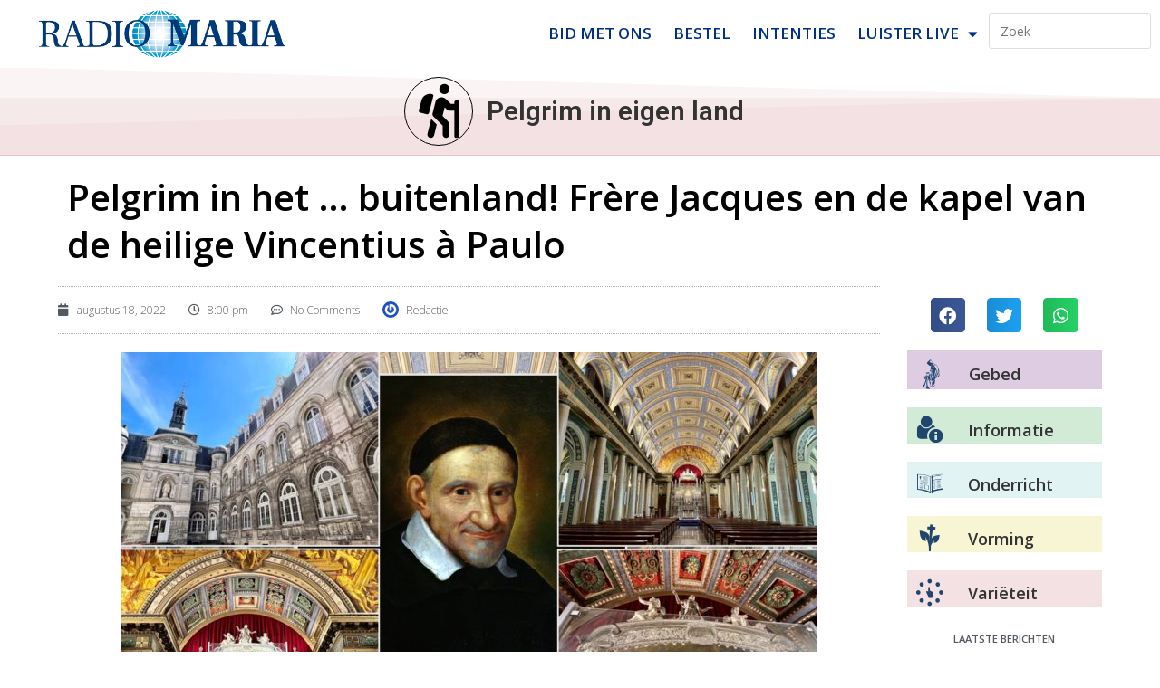

--- FILE ---
content_type: text/html; charset=UTF-8
request_url: https://www.radiomaria.be/pelgrim-eigen-land/pelgrim-in-het-buitenland-frere-jacques-en-de-kapel-van-de-heilige-vincentius-a-paulo/
body_size: 24495
content:
<!DOCTYPE html>
<html class="html" lang="nl-BE">
<head>
	<meta charset="UTF-8">
	<link rel="profile" href="https://gmpg.org/xfn/11">

	<title>Pelgrim in het &#8230; buitenland! Frère Jacques en de kapel van de heilige Vincentius à Paulo &#8211; Radio Maria</title>
<meta name='robots' content='max-image-preview:large' />
<meta name="viewport" content="width=device-width, initial-scale=1"><link rel="alternate" type="application/rss+xml" title="Radio Maria &raquo; feed" href="https://www.radiomaria.be/feed/" />
<link rel="alternate" type="application/rss+xml" title="Radio Maria &raquo; reactiesfeed" href="https://www.radiomaria.be/comments/feed/" />
<link rel="alternate" type="application/rss+xml" title="Radio Maria &raquo; Pelgrim in het &#8230; buitenland! Frère Jacques en de kapel van de heilige Vincentius à Paulo reactiesfeed" href="https://www.radiomaria.be/pelgrim-eigen-land/pelgrim-in-het-buitenland-frere-jacques-en-de-kapel-van-de-heilige-vincentius-a-paulo/feed/" />
<link rel="alternate" title="oEmbed (JSON)" type="application/json+oembed" href="https://www.radiomaria.be/wp-json/oembed/1.0/embed?url=https%3A%2F%2Fwww.radiomaria.be%2Fpelgrim-eigen-land%2Fpelgrim-in-het-buitenland-frere-jacques-en-de-kapel-van-de-heilige-vincentius-a-paulo%2F" />
<link rel="alternate" title="oEmbed (XML)" type="text/xml+oembed" href="https://www.radiomaria.be/wp-json/oembed/1.0/embed?url=https%3A%2F%2Fwww.radiomaria.be%2Fpelgrim-eigen-land%2Fpelgrim-in-het-buitenland-frere-jacques-en-de-kapel-van-de-heilige-vincentius-a-paulo%2F&#038;format=xml" />
		<!-- This site uses the Google Analytics by MonsterInsights plugin v9.6.0 - Using Analytics tracking - https://www.monsterinsights.com/ -->
							<script src="//www.googletagmanager.com/gtag/js?id=G-57Y77XCDD7"  data-cfasync="false" data-wpfc-render="false" async></script>
			<script data-cfasync="false" data-wpfc-render="false">
				var mi_version = '9.6.0';
				var mi_track_user = true;
				var mi_no_track_reason = '';
								var MonsterInsightsDefaultLocations = {"page_location":"https:\/\/www.radiomaria.be\/pelgrim-eigen-land\/pelgrim-in-het-buitenland-frere-jacques-en-de-kapel-van-de-heilige-vincentius-a-paulo\/"};
								if ( typeof MonsterInsightsPrivacyGuardFilter === 'function' ) {
					var MonsterInsightsLocations = (typeof MonsterInsightsExcludeQuery === 'object') ? MonsterInsightsPrivacyGuardFilter( MonsterInsightsExcludeQuery ) : MonsterInsightsPrivacyGuardFilter( MonsterInsightsDefaultLocations );
				} else {
					var MonsterInsightsLocations = (typeof MonsterInsightsExcludeQuery === 'object') ? MonsterInsightsExcludeQuery : MonsterInsightsDefaultLocations;
				}

								var disableStrs = [
										'ga-disable-G-57Y77XCDD7',
									];

				/* Function to detect opted out users */
				function __gtagTrackerIsOptedOut() {
					for (var index = 0; index < disableStrs.length; index++) {
						if (document.cookie.indexOf(disableStrs[index] + '=true') > -1) {
							return true;
						}
					}

					return false;
				}

				/* Disable tracking if the opt-out cookie exists. */
				if (__gtagTrackerIsOptedOut()) {
					for (var index = 0; index < disableStrs.length; index++) {
						window[disableStrs[index]] = true;
					}
				}

				/* Opt-out function */
				function __gtagTrackerOptout() {
					for (var index = 0; index < disableStrs.length; index++) {
						document.cookie = disableStrs[index] + '=true; expires=Thu, 31 Dec 2099 23:59:59 UTC; path=/';
						window[disableStrs[index]] = true;
					}
				}

				if ('undefined' === typeof gaOptout) {
					function gaOptout() {
						__gtagTrackerOptout();
					}
				}
								window.dataLayer = window.dataLayer || [];

				window.MonsterInsightsDualTracker = {
					helpers: {},
					trackers: {},
				};
				if (mi_track_user) {
					function __gtagDataLayer() {
						dataLayer.push(arguments);
					}

					function __gtagTracker(type, name, parameters) {
						if (!parameters) {
							parameters = {};
						}

						if (parameters.send_to) {
							__gtagDataLayer.apply(null, arguments);
							return;
						}

						if (type === 'event') {
														parameters.send_to = monsterinsights_frontend.v4_id;
							var hookName = name;
							if (typeof parameters['event_category'] !== 'undefined') {
								hookName = parameters['event_category'] + ':' + name;
							}

							if (typeof MonsterInsightsDualTracker.trackers[hookName] !== 'undefined') {
								MonsterInsightsDualTracker.trackers[hookName](parameters);
							} else {
								__gtagDataLayer('event', name, parameters);
							}
							
						} else {
							__gtagDataLayer.apply(null, arguments);
						}
					}

					__gtagTracker('js', new Date());
					__gtagTracker('set', {
						'developer_id.dZGIzZG': true,
											});
					if ( MonsterInsightsLocations.page_location ) {
						__gtagTracker('set', MonsterInsightsLocations);
					}
										__gtagTracker('config', 'G-57Y77XCDD7', {"forceSSL":"true","link_attribution":"true"} );
															window.gtag = __gtagTracker;										(function () {
						/* https://developers.google.com/analytics/devguides/collection/analyticsjs/ */
						/* ga and __gaTracker compatibility shim. */
						var noopfn = function () {
							return null;
						};
						var newtracker = function () {
							return new Tracker();
						};
						var Tracker = function () {
							return null;
						};
						var p = Tracker.prototype;
						p.get = noopfn;
						p.set = noopfn;
						p.send = function () {
							var args = Array.prototype.slice.call(arguments);
							args.unshift('send');
							__gaTracker.apply(null, args);
						};
						var __gaTracker = function () {
							var len = arguments.length;
							if (len === 0) {
								return;
							}
							var f = arguments[len - 1];
							if (typeof f !== 'object' || f === null || typeof f.hitCallback !== 'function') {
								if ('send' === arguments[0]) {
									var hitConverted, hitObject = false, action;
									if ('event' === arguments[1]) {
										if ('undefined' !== typeof arguments[3]) {
											hitObject = {
												'eventAction': arguments[3],
												'eventCategory': arguments[2],
												'eventLabel': arguments[4],
												'value': arguments[5] ? arguments[5] : 1,
											}
										}
									}
									if ('pageview' === arguments[1]) {
										if ('undefined' !== typeof arguments[2]) {
											hitObject = {
												'eventAction': 'page_view',
												'page_path': arguments[2],
											}
										}
									}
									if (typeof arguments[2] === 'object') {
										hitObject = arguments[2];
									}
									if (typeof arguments[5] === 'object') {
										Object.assign(hitObject, arguments[5]);
									}
									if ('undefined' !== typeof arguments[1].hitType) {
										hitObject = arguments[1];
										if ('pageview' === hitObject.hitType) {
											hitObject.eventAction = 'page_view';
										}
									}
									if (hitObject) {
										action = 'timing' === arguments[1].hitType ? 'timing_complete' : hitObject.eventAction;
										hitConverted = mapArgs(hitObject);
										__gtagTracker('event', action, hitConverted);
									}
								}
								return;
							}

							function mapArgs(args) {
								var arg, hit = {};
								var gaMap = {
									'eventCategory': 'event_category',
									'eventAction': 'event_action',
									'eventLabel': 'event_label',
									'eventValue': 'event_value',
									'nonInteraction': 'non_interaction',
									'timingCategory': 'event_category',
									'timingVar': 'name',
									'timingValue': 'value',
									'timingLabel': 'event_label',
									'page': 'page_path',
									'location': 'page_location',
									'title': 'page_title',
									'referrer' : 'page_referrer',
								};
								for (arg in args) {
																		if (!(!args.hasOwnProperty(arg) || !gaMap.hasOwnProperty(arg))) {
										hit[gaMap[arg]] = args[arg];
									} else {
										hit[arg] = args[arg];
									}
								}
								return hit;
							}

							try {
								f.hitCallback();
							} catch (ex) {
							}
						};
						__gaTracker.create = newtracker;
						__gaTracker.getByName = newtracker;
						__gaTracker.getAll = function () {
							return [];
						};
						__gaTracker.remove = noopfn;
						__gaTracker.loaded = true;
						window['__gaTracker'] = __gaTracker;
					})();
									} else {
										console.log("");
					(function () {
						function __gtagTracker() {
							return null;
						}

						window['__gtagTracker'] = __gtagTracker;
						window['gtag'] = __gtagTracker;
					})();
									}
			</script>
				<!-- / Google Analytics by MonsterInsights -->
		<style id='wp-img-auto-sizes-contain-inline-css'>
img:is([sizes=auto i],[sizes^="auto," i]){contain-intrinsic-size:3000px 1500px}
/*# sourceURL=wp-img-auto-sizes-contain-inline-css */
</style>
<style id='wp-emoji-styles-inline-css'>

	img.wp-smiley, img.emoji {
		display: inline !important;
		border: none !important;
		box-shadow: none !important;
		height: 1em !important;
		width: 1em !important;
		margin: 0 0.07em !important;
		vertical-align: -0.1em !important;
		background: none !important;
		padding: 0 !important;
	}
/*# sourceURL=wp-emoji-styles-inline-css */
</style>
<link rel="stylesheet" href="https://www.radiomaria.be/wp-content/cache/minify/a5ff7.css" media="all" />

<style id='global-styles-inline-css'>
:root{--wp--preset--aspect-ratio--square: 1;--wp--preset--aspect-ratio--4-3: 4/3;--wp--preset--aspect-ratio--3-4: 3/4;--wp--preset--aspect-ratio--3-2: 3/2;--wp--preset--aspect-ratio--2-3: 2/3;--wp--preset--aspect-ratio--16-9: 16/9;--wp--preset--aspect-ratio--9-16: 9/16;--wp--preset--color--black: #000000;--wp--preset--color--cyan-bluish-gray: #abb8c3;--wp--preset--color--white: #ffffff;--wp--preset--color--pale-pink: #f78da7;--wp--preset--color--vivid-red: #cf2e2e;--wp--preset--color--luminous-vivid-orange: #ff6900;--wp--preset--color--luminous-vivid-amber: #fcb900;--wp--preset--color--light-green-cyan: #7bdcb5;--wp--preset--color--vivid-green-cyan: #00d084;--wp--preset--color--pale-cyan-blue: #8ed1fc;--wp--preset--color--vivid-cyan-blue: #0693e3;--wp--preset--color--vivid-purple: #9b51e0;--wp--preset--gradient--vivid-cyan-blue-to-vivid-purple: linear-gradient(135deg,rgb(6,147,227) 0%,rgb(155,81,224) 100%);--wp--preset--gradient--light-green-cyan-to-vivid-green-cyan: linear-gradient(135deg,rgb(122,220,180) 0%,rgb(0,208,130) 100%);--wp--preset--gradient--luminous-vivid-amber-to-luminous-vivid-orange: linear-gradient(135deg,rgb(252,185,0) 0%,rgb(255,105,0) 100%);--wp--preset--gradient--luminous-vivid-orange-to-vivid-red: linear-gradient(135deg,rgb(255,105,0) 0%,rgb(207,46,46) 100%);--wp--preset--gradient--very-light-gray-to-cyan-bluish-gray: linear-gradient(135deg,rgb(238,238,238) 0%,rgb(169,184,195) 100%);--wp--preset--gradient--cool-to-warm-spectrum: linear-gradient(135deg,rgb(74,234,220) 0%,rgb(151,120,209) 20%,rgb(207,42,186) 40%,rgb(238,44,130) 60%,rgb(251,105,98) 80%,rgb(254,248,76) 100%);--wp--preset--gradient--blush-light-purple: linear-gradient(135deg,rgb(255,206,236) 0%,rgb(152,150,240) 100%);--wp--preset--gradient--blush-bordeaux: linear-gradient(135deg,rgb(254,205,165) 0%,rgb(254,45,45) 50%,rgb(107,0,62) 100%);--wp--preset--gradient--luminous-dusk: linear-gradient(135deg,rgb(255,203,112) 0%,rgb(199,81,192) 50%,rgb(65,88,208) 100%);--wp--preset--gradient--pale-ocean: linear-gradient(135deg,rgb(255,245,203) 0%,rgb(182,227,212) 50%,rgb(51,167,181) 100%);--wp--preset--gradient--electric-grass: linear-gradient(135deg,rgb(202,248,128) 0%,rgb(113,206,126) 100%);--wp--preset--gradient--midnight: linear-gradient(135deg,rgb(2,3,129) 0%,rgb(40,116,252) 100%);--wp--preset--font-size--small: 13px;--wp--preset--font-size--medium: 20px;--wp--preset--font-size--large: 36px;--wp--preset--font-size--x-large: 42px;--wp--preset--spacing--20: 0.44rem;--wp--preset--spacing--30: 0.67rem;--wp--preset--spacing--40: 1rem;--wp--preset--spacing--50: 1.5rem;--wp--preset--spacing--60: 2.25rem;--wp--preset--spacing--70: 3.38rem;--wp--preset--spacing--80: 5.06rem;--wp--preset--shadow--natural: 6px 6px 9px rgba(0, 0, 0, 0.2);--wp--preset--shadow--deep: 12px 12px 50px rgba(0, 0, 0, 0.4);--wp--preset--shadow--sharp: 6px 6px 0px rgba(0, 0, 0, 0.2);--wp--preset--shadow--outlined: 6px 6px 0px -3px rgb(255, 255, 255), 6px 6px rgb(0, 0, 0);--wp--preset--shadow--crisp: 6px 6px 0px rgb(0, 0, 0);}:where(.is-layout-flex){gap: 0.5em;}:where(.is-layout-grid){gap: 0.5em;}body .is-layout-flex{display: flex;}.is-layout-flex{flex-wrap: wrap;align-items: center;}.is-layout-flex > :is(*, div){margin: 0;}body .is-layout-grid{display: grid;}.is-layout-grid > :is(*, div){margin: 0;}:where(.wp-block-columns.is-layout-flex){gap: 2em;}:where(.wp-block-columns.is-layout-grid){gap: 2em;}:where(.wp-block-post-template.is-layout-flex){gap: 1.25em;}:where(.wp-block-post-template.is-layout-grid){gap: 1.25em;}.has-black-color{color: var(--wp--preset--color--black) !important;}.has-cyan-bluish-gray-color{color: var(--wp--preset--color--cyan-bluish-gray) !important;}.has-white-color{color: var(--wp--preset--color--white) !important;}.has-pale-pink-color{color: var(--wp--preset--color--pale-pink) !important;}.has-vivid-red-color{color: var(--wp--preset--color--vivid-red) !important;}.has-luminous-vivid-orange-color{color: var(--wp--preset--color--luminous-vivid-orange) !important;}.has-luminous-vivid-amber-color{color: var(--wp--preset--color--luminous-vivid-amber) !important;}.has-light-green-cyan-color{color: var(--wp--preset--color--light-green-cyan) !important;}.has-vivid-green-cyan-color{color: var(--wp--preset--color--vivid-green-cyan) !important;}.has-pale-cyan-blue-color{color: var(--wp--preset--color--pale-cyan-blue) !important;}.has-vivid-cyan-blue-color{color: var(--wp--preset--color--vivid-cyan-blue) !important;}.has-vivid-purple-color{color: var(--wp--preset--color--vivid-purple) !important;}.has-black-background-color{background-color: var(--wp--preset--color--black) !important;}.has-cyan-bluish-gray-background-color{background-color: var(--wp--preset--color--cyan-bluish-gray) !important;}.has-white-background-color{background-color: var(--wp--preset--color--white) !important;}.has-pale-pink-background-color{background-color: var(--wp--preset--color--pale-pink) !important;}.has-vivid-red-background-color{background-color: var(--wp--preset--color--vivid-red) !important;}.has-luminous-vivid-orange-background-color{background-color: var(--wp--preset--color--luminous-vivid-orange) !important;}.has-luminous-vivid-amber-background-color{background-color: var(--wp--preset--color--luminous-vivid-amber) !important;}.has-light-green-cyan-background-color{background-color: var(--wp--preset--color--light-green-cyan) !important;}.has-vivid-green-cyan-background-color{background-color: var(--wp--preset--color--vivid-green-cyan) !important;}.has-pale-cyan-blue-background-color{background-color: var(--wp--preset--color--pale-cyan-blue) !important;}.has-vivid-cyan-blue-background-color{background-color: var(--wp--preset--color--vivid-cyan-blue) !important;}.has-vivid-purple-background-color{background-color: var(--wp--preset--color--vivid-purple) !important;}.has-black-border-color{border-color: var(--wp--preset--color--black) !important;}.has-cyan-bluish-gray-border-color{border-color: var(--wp--preset--color--cyan-bluish-gray) !important;}.has-white-border-color{border-color: var(--wp--preset--color--white) !important;}.has-pale-pink-border-color{border-color: var(--wp--preset--color--pale-pink) !important;}.has-vivid-red-border-color{border-color: var(--wp--preset--color--vivid-red) !important;}.has-luminous-vivid-orange-border-color{border-color: var(--wp--preset--color--luminous-vivid-orange) !important;}.has-luminous-vivid-amber-border-color{border-color: var(--wp--preset--color--luminous-vivid-amber) !important;}.has-light-green-cyan-border-color{border-color: var(--wp--preset--color--light-green-cyan) !important;}.has-vivid-green-cyan-border-color{border-color: var(--wp--preset--color--vivid-green-cyan) !important;}.has-pale-cyan-blue-border-color{border-color: var(--wp--preset--color--pale-cyan-blue) !important;}.has-vivid-cyan-blue-border-color{border-color: var(--wp--preset--color--vivid-cyan-blue) !important;}.has-vivid-purple-border-color{border-color: var(--wp--preset--color--vivid-purple) !important;}.has-vivid-cyan-blue-to-vivid-purple-gradient-background{background: var(--wp--preset--gradient--vivid-cyan-blue-to-vivid-purple) !important;}.has-light-green-cyan-to-vivid-green-cyan-gradient-background{background: var(--wp--preset--gradient--light-green-cyan-to-vivid-green-cyan) !important;}.has-luminous-vivid-amber-to-luminous-vivid-orange-gradient-background{background: var(--wp--preset--gradient--luminous-vivid-amber-to-luminous-vivid-orange) !important;}.has-luminous-vivid-orange-to-vivid-red-gradient-background{background: var(--wp--preset--gradient--luminous-vivid-orange-to-vivid-red) !important;}.has-very-light-gray-to-cyan-bluish-gray-gradient-background{background: var(--wp--preset--gradient--very-light-gray-to-cyan-bluish-gray) !important;}.has-cool-to-warm-spectrum-gradient-background{background: var(--wp--preset--gradient--cool-to-warm-spectrum) !important;}.has-blush-light-purple-gradient-background{background: var(--wp--preset--gradient--blush-light-purple) !important;}.has-blush-bordeaux-gradient-background{background: var(--wp--preset--gradient--blush-bordeaux) !important;}.has-luminous-dusk-gradient-background{background: var(--wp--preset--gradient--luminous-dusk) !important;}.has-pale-ocean-gradient-background{background: var(--wp--preset--gradient--pale-ocean) !important;}.has-electric-grass-gradient-background{background: var(--wp--preset--gradient--electric-grass) !important;}.has-midnight-gradient-background{background: var(--wp--preset--gradient--midnight) !important;}.has-small-font-size{font-size: var(--wp--preset--font-size--small) !important;}.has-medium-font-size{font-size: var(--wp--preset--font-size--medium) !important;}.has-large-font-size{font-size: var(--wp--preset--font-size--large) !important;}.has-x-large-font-size{font-size: var(--wp--preset--font-size--x-large) !important;}
/*# sourceURL=global-styles-inline-css */
</style>

<style id='classic-theme-styles-inline-css'>
/*! This file is auto-generated */
.wp-block-button__link{color:#fff;background-color:#32373c;border-radius:9999px;box-shadow:none;text-decoration:none;padding:calc(.667em + 2px) calc(1.333em + 2px);font-size:1.125em}.wp-block-file__button{background:#32373c;color:#fff;text-decoration:none}
/*# sourceURL=/wp-includes/css/classic-themes.min.css */
</style>
<link rel="stylesheet" href="https://www.radiomaria.be/wp-content/cache/minify/4e10c.css" media="all" />












































<link rel='stylesheet' id='google-fonts-1-css' href='https://fonts.googleapis.com/css?family=Roboto%3A100%2C100italic%2C200%2C200italic%2C300%2C300italic%2C400%2C400italic%2C500%2C500italic%2C600%2C600italic%2C700%2C700italic%2C800%2C800italic%2C900%2C900italic%7CRoboto+Slab%3A100%2C100italic%2C200%2C200italic%2C300%2C300italic%2C400%2C400italic%2C500%2C500italic%2C600%2C600italic%2C700%2C700italic%2C800%2C800italic%2C900%2C900italic%7COpen+Sans%3A100%2C100italic%2C200%2C200italic%2C300%2C300italic%2C400%2C400italic%2C500%2C500italic%2C600%2C600italic%2C700%2C700italic%2C800%2C800italic%2C900%2C900italic%7CEncode+Sans+Semi+Condensed%3A100%2C100italic%2C200%2C200italic%2C300%2C300italic%2C400%2C400italic%2C500%2C500italic%2C600%2C600italic%2C700%2C700italic%2C800%2C800italic%2C900%2C900italic&#038;display=auto&#038;ver=6.9' media='all' />
<link rel="preconnect" href="https://fonts.gstatic.com/" crossorigin>
<script data-cfasync="false" data-wpfc-render="false" id='monsterinsights-frontend-script-js-extra'>var monsterinsights_frontend = {"js_events_tracking":"true","download_extensions":"doc,pdf,ppt,zip,xls,mp3,docx,pptx,xlsx","inbound_paths":"[{\"path\":\"\\\/go\\\/\",\"label\":\"aff\"}]","home_url":"https:\/\/www.radiomaria.be","hash_tracking":"false","v4_id":"G-57Y77XCDD7"};</script>
<script id="mpopup-js-before">
var mPopupParams = {"mpWidth":"600","mpHeight":"400","mpScroll":""}
//# sourceURL=mpopup-js-before
</script>
<script src="https://www.radiomaria.be/wp-content/cache/minify/ab412.js"></script>




<link rel="https://api.w.org/" href="https://www.radiomaria.be/wp-json/" /><link rel="EditURI" type="application/rsd+xml" title="RSD" href="https://www.radiomaria.be/xmlrpc.php?rsd" />
<meta name="generator" content="WordPress 6.9" />
<meta name="generator" content="Seriously Simple Podcasting 3.11.0" />
<link rel="canonical" href="https://www.radiomaria.be/pelgrim-eigen-land/pelgrim-in-het-buitenland-frere-jacques-en-de-kapel-van-de-heilige-vincentius-a-paulo/" />
<link rel='shortlink' href='https://www.radiomaria.be/?p=45437' />
        <script type="text/javascript">
            ( function () {
                window.lae_fs = { can_use_premium_code: true};
            } )();
        </script>
        
<link rel="alternate" type="application/rss+xml" title="Podcast RSS feed" href="https://www.radiomaria.be/feed/podcast" />

<meta name="generator" content="Elementor 3.26.2; settings: css_print_method-external, google_font-enabled, font_display-auto">
<style>.recentcomments a{display:inline !important;padding:0 !important;margin:0 !important;}</style>			<style>
				.e-con.e-parent:nth-of-type(n+4):not(.e-lazyloaded):not(.e-no-lazyload),
				.e-con.e-parent:nth-of-type(n+4):not(.e-lazyloaded):not(.e-no-lazyload) * {
					background-image: none !important;
				}
				@media screen and (max-height: 1024px) {
					.e-con.e-parent:nth-of-type(n+3):not(.e-lazyloaded):not(.e-no-lazyload),
					.e-con.e-parent:nth-of-type(n+3):not(.e-lazyloaded):not(.e-no-lazyload) * {
						background-image: none !important;
					}
				}
				@media screen and (max-height: 640px) {
					.e-con.e-parent:nth-of-type(n+2):not(.e-lazyloaded):not(.e-no-lazyload),
					.e-con.e-parent:nth-of-type(n+2):not(.e-lazyloaded):not(.e-no-lazyload) * {
						background-image: none !important;
					}
				}
			</style>
			<link rel="icon" href="https://www.radiomaria.be/wp-content/uploads/2018/07/stemma_ogo_400x400.jpg" sizes="32x32" />
<link rel="icon" href="https://www.radiomaria.be/wp-content/uploads/2018/07/stemma_ogo_400x400.jpg" sizes="192x192" />
<link rel="apple-touch-icon" href="https://www.radiomaria.be/wp-content/uploads/2018/07/stemma_ogo_400x400.jpg" />
<meta name="msapplication-TileImage" content="https://www.radiomaria.be/wp-content/uploads/2018/07/stemma_ogo_400x400.jpg" />
		<style id="wp-custom-css">
			/*** removes hyperlinks styles ***/.single .entry-content a,.page .entry a{text-decoration:none !important;background-color:transparent !important}.single .entry-content a,.page .entry a:hover{text-decoration:none}/*** Highlight menu item ***/li.menu-item-79497 a{border-radius:20px;border:1px solid #CC0600;line-height:14px;margin-left:5px;margin-right:5px;color:#CC0600}li.menu-item-79497 a:hover{line-height:14px;border:1px solid #9CD6E2;border-radius:0}li.menu-item-79497 a.elementor-item-active{border:none}/*** hide reCAPTCHA banner ***/.grecaptcha-badge{visibility:hidden}/*** block calender table ***/.centerDiv{width:100%;margin:0 auto;text-align:center;margin-bottom:35px}.centerDiv:after{content:"";display:table;clear:both}div.div1,div.div2,div.div3,div.div4,div.div5{float:left;border-top-width:2px;border-top-style:solid;border-bottom-width:2px;border-bottom-style:solid;padding-top:20px}div.div1,div.div5{width:18%}div.div2,div.div3,div.div4{width:21.33%}.div1:after,.div2:after,.div3:after,.div4:after{content:"";width:100%;display:block;padding-top:25%}div.div1 >div,div.div5 >div{float:left;width:50%}div.div2 >div,div.div3 >div,div.div4 >div{float:left;width:33.33%}div.div1:after,div.div2:after,div.div3:after,div.div4:after{border-right-width:2px;border-right-style:solid}div.div1 >div >p:first-of-type,div.div2 >div >p:first-of-type,div.div3 >div >p:first-of-type,div.div4 >div >p:first-of-type,div.div5 >div >p:first-of-type{font-family:Open Sans Condensed;font-size:15px;font-weight:bold}div.centerDiv h3{font-size:16px}/*** block heilige ***/div.row{border-radius:0 20px 0 20px;-moz-border-radius:0 20px 0 20px;-webkit-border-radius:0 20px 0 20px;border:1px dotted #e8e5e8;background-color:#faf9f7;margin-bottom:35px;padding-top:20px}div.row:after{content:"";display:table;clear:both}div.row div#middleblock img{width:120px;border-radius:55%;display:block;margin-left:auto;margin-right:auto;/*margin-top:-26px;*/}div.row .column{float:left;width:33.33%}div.column h5{font-size:20px;margin-top:-20px;font-family:Roboto Slab;text-align:center}div#middleblock h5{margin-top:-30px}/*** Lezingen ***/.dataref{color:#20466E;font-weight:bold}.datacontent{color:#4f4d4d;font-family:Georgia;letter-spacing:.35px;font-weight:lighter;font-size:16px}@media only screen and (max-width:1024px){div.column h5{font-size:18px}div.div1,div.div2,div.div3{width:33%}div.div4,div.div5{width:50%;border-top:none}div.div3:after{border:none}}@media only screen and (max-width:711px){div.column h5{font-size:10px;margin-top:-15px}div.row div#middleblock img{width:57px}div.div1,div.div2,div.div3,div.div4,div.div5{width:100%;font-size:18px}div.div1 >div >p:first-of-type,div.div2 >div >p:first-of-type,div.div3 >div >p:first-of-type,div.div4 >div >p:first-of-type,div.div5 >div >p:first-of-type{font-size:18px}div.div1:after,div.div2:after,div.div4:after{border:none}div.div1,div.div2{border-bottom:none}}		</style>
		<!-- OceanWP CSS -->
<style type="text/css">
/* Colors */a{color:#003187}a .owp-icon use{stroke:#003187}a:hover{color:#66b8e8}a:hover .owp-icon use{stroke:#66b8e8}body .theme-button,body input[type="submit"],body button[type="submit"],body button,body .button,body div.wpforms-container-full .wpforms-form input[type=submit],body div.wpforms-container-full .wpforms-form button[type=submit],body div.wpforms-container-full .wpforms-form .wpforms-page-button,.woocommerce-cart .wp-element-button,.woocommerce-checkout .wp-element-button,.wp-block-button__link{border-color:#ffffff}body .theme-button:hover,body input[type="submit"]:hover,body button[type="submit"]:hover,body button:hover,body .button:hover,body div.wpforms-container-full .wpforms-form input[type=submit]:hover,body div.wpforms-container-full .wpforms-form input[type=submit]:active,body div.wpforms-container-full .wpforms-form button[type=submit]:hover,body div.wpforms-container-full .wpforms-form button[type=submit]:active,body div.wpforms-container-full .wpforms-form .wpforms-page-button:hover,body div.wpforms-container-full .wpforms-form .wpforms-page-button:active,.woocommerce-cart .wp-element-button:hover,.woocommerce-checkout .wp-element-button:hover,.wp-block-button__link:hover{border-color:#ffffff}body{color:#4c4c4c}h3{color:#333333}/* OceanWP Style Settings CSS */.container{width:1600px}@media only screen and (min-width:960px){.content-area,.content-left-sidebar .content-area{width:100%}}.theme-button,input[type="submit"],button[type="submit"],button,.button,body div.wpforms-container-full .wpforms-form input[type=submit],body div.wpforms-container-full .wpforms-form button[type=submit],body div.wpforms-container-full .wpforms-form .wpforms-page-button{border-style:solid}.theme-button,input[type="submit"],button[type="submit"],button,.button,body div.wpforms-container-full .wpforms-form input[type=submit],body div.wpforms-container-full .wpforms-form button[type=submit],body div.wpforms-container-full .wpforms-form .wpforms-page-button{border-width:1px}form input[type="text"],form input[type="password"],form input[type="email"],form input[type="url"],form input[type="date"],form input[type="month"],form input[type="time"],form input[type="datetime"],form input[type="datetime-local"],form input[type="week"],form input[type="number"],form input[type="search"],form input[type="tel"],form input[type="color"],form select,form textarea,.woocommerce .woocommerce-checkout .select2-container--default .select2-selection--single{border-style:solid}body div.wpforms-container-full .wpforms-form input[type=date],body div.wpforms-container-full .wpforms-form input[type=datetime],body div.wpforms-container-full .wpforms-form input[type=datetime-local],body div.wpforms-container-full .wpforms-form input[type=email],body div.wpforms-container-full .wpforms-form input[type=month],body div.wpforms-container-full .wpforms-form input[type=number],body div.wpforms-container-full .wpforms-form input[type=password],body div.wpforms-container-full .wpforms-form input[type=range],body div.wpforms-container-full .wpforms-form input[type=search],body div.wpforms-container-full .wpforms-form input[type=tel],body div.wpforms-container-full .wpforms-form input[type=text],body div.wpforms-container-full .wpforms-form input[type=time],body div.wpforms-container-full .wpforms-form input[type=url],body div.wpforms-container-full .wpforms-form input[type=week],body div.wpforms-container-full .wpforms-form select,body div.wpforms-container-full .wpforms-form textarea{border-style:solid}form input[type="text"],form input[type="password"],form input[type="email"],form input[type="url"],form input[type="date"],form input[type="month"],form input[type="time"],form input[type="datetime"],form input[type="datetime-local"],form input[type="week"],form input[type="number"],form input[type="search"],form input[type="tel"],form input[type="color"],form select,form textarea{border-radius:3px}body div.wpforms-container-full .wpforms-form input[type=date],body div.wpforms-container-full .wpforms-form input[type=datetime],body div.wpforms-container-full .wpforms-form input[type=datetime-local],body div.wpforms-container-full .wpforms-form input[type=email],body div.wpforms-container-full .wpforms-form input[type=month],body div.wpforms-container-full .wpforms-form input[type=number],body div.wpforms-container-full .wpforms-form input[type=password],body div.wpforms-container-full .wpforms-form input[type=range],body div.wpforms-container-full .wpforms-form input[type=search],body div.wpforms-container-full .wpforms-form input[type=tel],body div.wpforms-container-full .wpforms-form input[type=text],body div.wpforms-container-full .wpforms-form input[type=time],body div.wpforms-container-full .wpforms-form input[type=url],body div.wpforms-container-full .wpforms-form input[type=week],body div.wpforms-container-full .wpforms-form select,body div.wpforms-container-full .wpforms-form textarea{border-radius:3px}#scroll-top{width:42px;height:42px;line-height:42px}#scroll-top{font-size:30px}#scroll-top .owp-icon{width:30px;height:30px}#scroll-top{background-color:rgba(48,183,232,0.6)}#scroll-top:hover{background-color:#6d6d6d}.page-header,.has-transparent-header .page-header{padding:33px 0 34px 0}/* Header */#site-logo #site-logo-inner,.oceanwp-social-menu .social-menu-inner,#site-header.full_screen-header .menu-bar-inner,.after-header-content .after-header-content-inner{height:40px}#site-navigation-wrap .dropdown-menu >li >a,#site-navigation-wrap .dropdown-menu >li >span.opl-logout-link,.oceanwp-mobile-menu-icon a,.mobile-menu-close,.after-header-content-inner >a{line-height:40px}#site-header-inner{padding:7px 0 7px 0}@media (max-width:768px){#site-header-inner{padding:5px 0 5px 0}}#site-header.has-header-media .overlay-header-media{background-color:rgba(0,0,0,0.5)}#site-logo #site-logo-inner a img,#site-header.center-header #site-navigation-wrap .middle-site-logo a img{max-width:190px}@media (max-width:768px){#site-logo #site-logo-inner a img,#site-header.center-header #site-navigation-wrap .middle-site-logo a img{max-width:150px}}@media (max-width:480px){#site-logo #site-logo-inner a img,#site-header.center-header #site-navigation-wrap .middle-site-logo a img{max-width:110px}}#site-navigation-wrap .dropdown-menu >li >a{padding:0 20px}#site-navigation-wrap .dropdown-menu >li >a,.oceanwp-mobile-menu-icon a,#searchform-header-replace-close{color:#000000}#site-navigation-wrap .dropdown-menu >li >a .owp-icon use,.oceanwp-mobile-menu-icon a .owp-icon use,#searchform-header-replace-close .owp-icon use{stroke:#000000}#site-navigation-wrap .dropdown-menu >.current-menu-item >a,#site-navigation-wrap .dropdown-menu >.current-menu-ancestor >a,#site-navigation-wrap .dropdown-menu >.current-menu-item >a:hover,#site-navigation-wrap .dropdown-menu >.current-menu-ancestor >a:hover{color:#0957a5}/* Blog CSS */.ocean-single-post-header ul.meta-item li a:hover{color:#333333}/* Typography */body{font-size:14px;line-height:1.8}h1,h2,h3,h4,h5,h6,.theme-heading,.widget-title,.oceanwp-widget-recent-posts-title,.comment-reply-title,.entry-title,.sidebar-box .widget-title{line-height:1.4}h1{font-size:23px;line-height:1.4}h2{font-size:20px;line-height:1.4}h3{font-size:18px;line-height:1.4}h4{font-size:17px;line-height:1.4}h5{font-size:14px;line-height:1.4}h6{font-size:15px;line-height:1.4}.page-header .page-header-title,.page-header.background-image-page-header .page-header-title{font-size:32px;line-height:1.4}.page-header .page-subheading{font-size:15px;line-height:1.8}.site-breadcrumbs,.site-breadcrumbs a{font-size:13px;line-height:1.4}#top-bar-content,#top-bar-social-alt{font-size:12px;line-height:1.8}#site-logo a.site-logo-text{font-size:24px;line-height:1.8}#site-navigation-wrap .dropdown-menu >li >a,#site-header.full_screen-header .fs-dropdown-menu >li >a,#site-header.top-header #site-navigation-wrap .dropdown-menu >li >a,#site-header.center-header #site-navigation-wrap .dropdown-menu >li >a,#site-header.medium-header #site-navigation-wrap .dropdown-menu >li >a,.oceanwp-mobile-menu-icon a{font-weight:600;text-transform:uppercase}.dropdown-menu ul li a.menu-link,#site-header.full_screen-header .fs-dropdown-menu ul.sub-menu li a{font-size:12px;line-height:1.2;letter-spacing:.6px}.sidr-class-dropdown-menu li a,a.sidr-class-toggle-sidr-close,#mobile-dropdown ul li a,body #mobile-fullscreen ul li a{font-size:15px;line-height:1.8}.blog-entry.post .blog-entry-header .entry-title a{font-size:24px;line-height:1.4}.ocean-single-post-header .single-post-title{font-size:34px;line-height:1.4;letter-spacing:.6px}.ocean-single-post-header ul.meta-item li,.ocean-single-post-header ul.meta-item li a{font-size:13px;line-height:1.4;letter-spacing:.6px}.ocean-single-post-header .post-author-name,.ocean-single-post-header .post-author-name a{font-size:14px;line-height:1.4;letter-spacing:.6px}.ocean-single-post-header .post-author-description{font-size:12px;line-height:1.4;letter-spacing:.6px}.single-post .entry-title{line-height:1.4;letter-spacing:.6px}.single-post ul.meta li,.single-post ul.meta li a{font-size:14px;line-height:1.4;letter-spacing:.6px}.sidebar-box .widget-title,.sidebar-box.widget_block .wp-block-heading{font-size:13px;line-height:1;letter-spacing:1px}#footer-widgets .footer-box .widget-title{font-size:13px;line-height:1;letter-spacing:1px}#footer-bottom #copyright{font-size:12px;line-height:1}#footer-bottom #footer-bottom-menu{font-size:12px;line-height:1}.woocommerce-store-notice.demo_store{line-height:2;letter-spacing:1.5px}.demo_store .woocommerce-store-notice__dismiss-link{line-height:2;letter-spacing:1.5px}.woocommerce ul.products li.product li.title h2,.woocommerce ul.products li.product li.title a{font-size:14px;line-height:1.5}.woocommerce ul.products li.product li.category,.woocommerce ul.products li.product li.category a{font-size:12px;line-height:1}.woocommerce ul.products li.product .price{font-size:18px;line-height:1}.woocommerce ul.products li.product .button,.woocommerce ul.products li.product .product-inner .added_to_cart{font-size:12px;line-height:1.5;letter-spacing:1px}.woocommerce ul.products li.owp-woo-cond-notice span,.woocommerce ul.products li.owp-woo-cond-notice a{font-size:16px;line-height:1;letter-spacing:1px;font-weight:600;text-transform:capitalize}.woocommerce div.product .product_title{font-size:24px;line-height:1.4;letter-spacing:.6px}.woocommerce div.product p.price{font-size:36px;line-height:1}.woocommerce .owp-btn-normal .summary form button.button,.woocommerce .owp-btn-big .summary form button.button,.woocommerce .owp-btn-very-big .summary form button.button{font-size:12px;line-height:1.5;letter-spacing:1px;text-transform:uppercase}.woocommerce div.owp-woo-single-cond-notice span,.woocommerce div.owp-woo-single-cond-notice a{font-size:18px;line-height:2;letter-spacing:1.5px;font-weight:600;text-transform:capitalize}
</style><link rel="stylesheet" href="https://www.radiomaria.be/wp-content/cache/minify/55cd2.css" media="all" />








<link rel='stylesheet' id='google-fonts-2-css' href='https://fonts.googleapis.com/css?family=Roboto+Condensed%3A100%2C100italic%2C200%2C200italic%2C300%2C300italic%2C400%2C400italic%2C500%2C500italic%2C600%2C600italic%2C700%2C700italic%2C800%2C800italic%2C900%2C900italic&#038;display=auto&#038;ver=6.9' media='all' />
</head>

<body class="wp-singular pelgrim_eigen_land-template-default single single-pelgrim_eigen_land postid-45437 wp-custom-logo wp-embed-responsive wp-theme-oceanwp wp-child-theme-oceanwp-child oceanwp-theme sidebar-mobile no-header-border default-breakpoint content-full-width page-header-disabled has-parallax-footer elementor-default elementor-kit-20161 elementor-page-34559" itemscope="itemscope" itemtype="https://schema.org/WebPage">

	
	
	<div id="outer-wrap" class="site clr">

		<a class="skip-link screen-reader-text" href="#main">Spring naar de inhoud</a>

		
		<div id="wrap" class="clr">

			
			
<header id="site-header" class="effect-one clr" data-height="40" itemscope="itemscope" itemtype="https://schema.org/WPHeader" role="banner">

			<div data-elementor-type="header" data-elementor-id="7728" class="elementor elementor-7728 elementor-location-header" data-elementor-post-type="elementor_library">
					<section class="elementor-section elementor-top-section elementor-element elementor-element-425c65b2 elementor-section-content-middle elementor-section-stretched elementor-section-boxed elementor-section-height-default elementor-section-height-default" data-id="425c65b2" data-element_type="section" data-settings="{&quot;background_background&quot;:&quot;classic&quot;,&quot;sticky&quot;:&quot;top&quot;,&quot;sticky_effects_offset&quot;:1,&quot;stretch_section&quot;:&quot;section-stretched&quot;,&quot;sticky_on&quot;:[&quot;desktop&quot;,&quot;tablet&quot;,&quot;mobile&quot;],&quot;sticky_offset&quot;:0,&quot;sticky_anchor_link_offset&quot;:0}">
						<div class="elementor-container elementor-column-gap-default">
					<div class="elementor-column elementor-col-50 elementor-top-column elementor-element elementor-element-2b24882b" data-id="2b24882b" data-element_type="column">
			<div class="elementor-widget-wrap elementor-element-populated">
						<div class="elementor-element elementor-element-2bcf75bb logo elementor-widget elementor-widget-theme-site-logo elementor-widget-image" data-id="2bcf75bb" data-element_type="widget" data-widget_type="theme-site-logo.default">
				<div class="elementor-widget-container">
											<a href="https://www.radiomaria.be">
			<img loading="lazy" width="500" height="101" src="https://www.radiomaria.be/wp-content/uploads/2019/01/transparent_logo-500.png" class="attachment-full size-full wp-image-7723" alt="" />				</a>
											</div>
				</div>
					</div>
		</div>
				<div class="elementor-column elementor-col-50 elementor-top-column elementor-element elementor-element-75db231d" data-id="75db231d" data-element_type="column">
			<div class="elementor-widget-wrap elementor-element-populated">
						<div class="elementor-element elementor-element-5e20faf elementor-nav-menu__align-end elementor-nav-menu--stretch elementor-nav-menu--dropdown-tablet elementor-nav-menu__text-align-aside elementor-nav-menu--toggle elementor-nav-menu--burger elementor-widget elementor-widget-nav-menu" data-id="5e20faf" data-element_type="widget" data-settings="{&quot;full_width&quot;:&quot;stretch&quot;,&quot;layout&quot;:&quot;horizontal&quot;,&quot;submenu_icon&quot;:{&quot;value&quot;:&quot;&lt;i class=\&quot;fas fa-caret-down\&quot;&gt;&lt;\/i&gt;&quot;,&quot;library&quot;:&quot;fa-solid&quot;},&quot;toggle&quot;:&quot;burger&quot;}" data-widget_type="nav-menu.default">
				<div class="elementor-widget-container">
								<nav aria-label="Menu" class="elementor-nav-menu--main elementor-nav-menu__container elementor-nav-menu--layout-horizontal e--pointer-background e--animation-fade">
				<ul id="menu-1-5e20faf" class="elementor-nav-menu"><li class="menu-item menu-item-type-post_type menu-item-object-page menu-item-12795"><a href="https://www.radiomaria.be/bid-met-ons/" class="elementor-item">Bid met ons</a></li>
<li class="menu-item menu-item-type-post_type menu-item-object-page menu-item-2114"><a href="https://www.radiomaria.be/bestel/" class="elementor-item">Bestel</a></li>
<li class="menu-item menu-item-type-post_type menu-item-object-page menu-item-2115"><a href="https://www.radiomaria.be/intenties/" class="elementor-item">Intenties</a></li>
<li class="menu-item menu-item-type-post_type menu-item-object-page menu-item-has-children menu-item-30075"><a href="https://www.radiomaria.be/hoe-radio-maria-beluisteren/" class="elementor-item">Luister Live</a>
<ul class="sub-menu elementor-nav-menu--dropdown">
	<li class="mpopup subplayer menu-item menu-item-type-post_type menu-item-object-page menu-item-30076"><a href="https://www.radiomaria.be/audio-player-popup/" class="elementor-sub-item">Radio Maria 🔊</a></li>
	<li class="mpopup subplayer menu-item menu-item-type-post_type menu-item-object-page menu-item-30670"><a href="https://www.radiomaria.be/audio-player-bijbellezing/" class="elementor-sub-item">Bijbellezing 🔊</a></li>
</ul>
</li>
<li>
<form method="get" class="searchform" id="searchform" action="https://www.radiomaria.be/">
	<input type="text" class="field" name="s" id="s" placeholder="Zoek">
	</form></li></ul>			</nav>
					<div class="elementor-menu-toggle" role="button" tabindex="0" aria-label="Menu Toggle" aria-expanded="false">
			<i aria-hidden="true" role="presentation" class="elementor-menu-toggle__icon--open eicon-menu-bar"></i><i aria-hidden="true" role="presentation" class="elementor-menu-toggle__icon--close eicon-close"></i>		</div>
					<nav class="elementor-nav-menu--dropdown elementor-nav-menu__container" aria-hidden="true">
				<ul id="menu-2-5e20faf" class="elementor-nav-menu"><li class="menu-item menu-item-type-post_type menu-item-object-page menu-item-12795"><a href="https://www.radiomaria.be/bid-met-ons/" class="elementor-item" tabindex="-1">Bid met ons</a></li>
<li class="menu-item menu-item-type-post_type menu-item-object-page menu-item-2114"><a href="https://www.radiomaria.be/bestel/" class="elementor-item" tabindex="-1">Bestel</a></li>
<li class="menu-item menu-item-type-post_type menu-item-object-page menu-item-2115"><a href="https://www.radiomaria.be/intenties/" class="elementor-item" tabindex="-1">Intenties</a></li>
<li class="menu-item menu-item-type-post_type menu-item-object-page menu-item-has-children menu-item-30075"><a href="https://www.radiomaria.be/hoe-radio-maria-beluisteren/" class="elementor-item" tabindex="-1">Luister Live</a>
<ul class="sub-menu elementor-nav-menu--dropdown">
	<li class="mpopup subplayer menu-item menu-item-type-post_type menu-item-object-page menu-item-30076"><a href="https://www.radiomaria.be/audio-player-popup/" class="elementor-sub-item" tabindex="-1">Radio Maria 🔊</a></li>
	<li class="mpopup subplayer menu-item menu-item-type-post_type menu-item-object-page menu-item-30670"><a href="https://www.radiomaria.be/audio-player-bijbellezing/" class="elementor-sub-item" tabindex="-1">Bijbellezing 🔊</a></li>
</ul>
</li>
<li>
<form method="get" class="searchform" id="searchform" action="https://www.radiomaria.be/">
	<input type="text" class="field" name="s" id="s" placeholder="Zoek">
	</form></li></ul>			</nav>
						</div>
				</div>
					</div>
		</div>
					</div>
		</section>
				</div>
		
</header><!-- #site-header -->


			
			<main id="main" class="site-main clr"  role="main">

				
	
	<div id="content-wrap" class="container clr">

		
		<div id="primary" class="content-area clr">

			
			<div id="content" class="site-content clr">

				
						<div data-elementor-type="single-post" data-elementor-id="34559" class="elementor elementor-34559 elementor-location-single post-45437 pelgrim_eigen_land type-pelgrim_eigen_land status-publish has-post-thumbnail hentry series-berichten base_program-pelgrim-in-eigen-land entry has-media" data-elementor-post-type="elementor_library">
					<section class="elementor-section elementor-top-section elementor-element elementor-element-da076b2 elementor-section-content-middle elementor-section-stretched elementor-section-boxed elementor-section-height-default elementor-section-height-default" data-id="da076b2" data-element_type="section" data-settings="{&quot;stretch_section&quot;:&quot;section-stretched&quot;,&quot;background_background&quot;:&quot;classic&quot;,&quot;shape_divider_top&quot;:&quot;opacity-tilt&quot;}">
					<div class="elementor-shape elementor-shape-top" data-negative="false">
			<svg xmlns="http://www.w3.org/2000/svg" viewBox="0 0 2600 131.1" preserveAspectRatio="none">
	<path class="elementor-shape-fill" d="M0 0L2600 0 2600 69.1 0 0z"/>
	<path class="elementor-shape-fill" style="opacity:0.5" d="M0 0L2600 0 2600 69.1 0 69.1z"/>
	<path class="elementor-shape-fill" style="opacity:0.25" d="M2600 0L0 0 0 130.1 2600 69.1z"/>
</svg>		</div>
					<div class="elementor-container elementor-column-gap-default">
					<div class="elementor-column elementor-col-33 elementor-top-column elementor-element elementor-element-2661bcc" data-id="2661bcc" data-element_type="column">
			<div class="elementor-widget-wrap">
							</div>
		</div>
				<div class="elementor-column elementor-col-33 elementor-top-column elementor-element elementor-element-a5192f6" data-id="a5192f6" data-element_type="column">
			<div class="elementor-widget-wrap elementor-element-populated">
						<div class="elementor-element elementor-element-e372928 elementor-view-framed elementor-position-left elementor-vertical-align-middle elementor-shape-circle elementor-mobile-position-top elementor-widget elementor-widget-icon-box" data-id="e372928" data-element_type="widget" data-widget_type="icon-box.default">
				<div class="elementor-widget-container">
							<div class="elementor-icon-box-wrapper">

						<div class="elementor-icon-box-icon">
				<a href="/pelgrim-in-eigen-land/" class="elementor-icon elementor-animation-" tabindex="-1">
				<i aria-hidden="true" class="fas fa-hiking"></i>				</a>
			</div>
			
						<div class="elementor-icon-box-content">

									<h3 class="elementor-icon-box-title">
						<a href="/pelgrim-in-eigen-land/" >
							Pelgrim in eigen land						</a>
					</h3>
				
				
			</div>
			
		</div>
						</div>
				</div>
					</div>
		</div>
				<div class="elementor-column elementor-col-33 elementor-top-column elementor-element elementor-element-e5a6813" data-id="e5a6813" data-element_type="column">
			<div class="elementor-widget-wrap">
							</div>
		</div>
					</div>
		</section>
				<section class="elementor-section elementor-top-section elementor-element elementor-element-5aee0cb elementor-section-boxed elementor-section-height-default elementor-section-height-default" data-id="5aee0cb" data-element_type="section">
						<div class="elementor-container elementor-column-gap-no">
					<div class="elementor-column elementor-col-100 elementor-top-column elementor-element elementor-element-7f7a0ec7" data-id="7f7a0ec7" data-element_type="column">
			<div class="elementor-widget-wrap elementor-element-populated">
						<div class="elementor-element elementor-element-3c6b70cb elementor-widget elementor-widget-heading" data-id="3c6b70cb" data-element_type="widget" data-widget_type="heading.default">
				<div class="elementor-widget-container">
					<h2 class="elementor-heading-title elementor-size-default">Pelgrim in het &#8230; buitenland! Frère Jacques en de kapel van de heilige Vincentius à Paulo</h2>				</div>
				</div>
				<section class="elementor-section elementor-inner-section elementor-element elementor-element-11badbbd elementor-section-boxed elementor-section-height-default elementor-section-height-default" data-id="11badbbd" data-element_type="section">
						<div class="elementor-container elementor-column-gap-no">
					<div class="elementor-column elementor-col-50 elementor-inner-column elementor-element elementor-element-524c810c" data-id="524c810c" data-element_type="column">
			<div class="elementor-widget-wrap elementor-element-populated">
						<div class="elementor-element elementor-element-29014297 elementor-mobile-align-center elementor-widget elementor-widget-post-info" data-id="29014297" data-element_type="widget" data-widget_type="post-info.default">
				<div class="elementor-widget-container">
							<ul class="elementor-inline-items elementor-icon-list-items elementor-post-info">
								<li class="elementor-icon-list-item elementor-repeater-item-fa1912e elementor-inline-item" itemprop="datePublished">
										<span class="elementor-icon-list-icon">
								<i aria-hidden="true" class="fas fa-calendar"></i>							</span>
									<span class="elementor-icon-list-text elementor-post-info__item elementor-post-info__item--type-date">
										<time>augustus 18, 2022</time>					</span>
								</li>
				<li class="elementor-icon-list-item elementor-repeater-item-66163ba elementor-inline-item">
										<span class="elementor-icon-list-icon">
								<i aria-hidden="true" class="far fa-clock"></i>							</span>
									<span class="elementor-icon-list-text elementor-post-info__item elementor-post-info__item--type-time">
										<time>8:00 pm</time>					</span>
								</li>
				<li class="elementor-icon-list-item elementor-repeater-item-fb1c555 elementor-inline-item" itemprop="commentCount">
						<a href="https://www.radiomaria.be/pelgrim-eigen-land/pelgrim-in-het-buitenland-frere-jacques-en-de-kapel-van-de-heilige-vincentius-a-paulo/#respond">
											<span class="elementor-icon-list-icon">
								<i aria-hidden="true" class="far fa-comment-dots"></i>							</span>
									<span class="elementor-icon-list-text elementor-post-info__item elementor-post-info__item--type-comments">
										No Comments					</span>
									</a>
				</li>
				<li class="elementor-icon-list-item elementor-repeater-item-9dc4a05 elementor-inline-item" itemprop="author">
										<span class="elementor-icon-list-icon">
								<img class="elementor-avatar" src="https://secure.gravatar.com/avatar/991f5e8c19fbb385ea47e52ac9bbd28cf3f219bafec74860ae0fc7dc4596728a?s=96&amp;r=g" alt="Picture of Redactie" loading="lazy">
							</span>
									<span class="elementor-icon-list-text elementor-post-info__item elementor-post-info__item--type-author">
										Redactie					</span>
								</li>
				</ul>
						</div>
				</div>
				<div class="elementor-element elementor-element-6fb78f28 dc-has-condition dc-condition-not_empty elementor-widget elementor-widget-theme-post-featured-image elementor-widget-image" data-id="6fb78f28" data-element_type="widget" data-widget_type="theme-post-featured-image.default">
				<div class="elementor-widget-container">
															<img loading="lazy" width="768" height="432" src="https://www.radiomaria.be/wp-content/uploads/2022/08/PEL-220818-2-768x432.jpg" class="attachment-medium_large size-medium_large wp-image-45449" alt="" srcset="https://www.radiomaria.be/wp-content/uploads/2022/08/PEL-220818-2-768x432.jpg 768w, https://www.radiomaria.be/wp-content/uploads/2022/08/PEL-220818-2-300x169.jpg 300w, https://www.radiomaria.be/wp-content/uploads/2022/08/PEL-220818-2-1024x576.jpg 1024w, https://www.radiomaria.be/wp-content/uploads/2022/08/PEL-220818-2-150x84.jpg 150w, https://www.radiomaria.be/wp-content/uploads/2022/08/PEL-220818-2.jpg 1280w" sizes="(max-width: 768px) 100vw, 768px" />															</div>
				</div>
				<div class="elementor-element elementor-element-33cac76 elementor-widget elementor-widget-theme-post-content" data-id="33cac76" data-element_type="widget" data-widget_type="theme-post-content.default">
				<div class="elementor-widget-container">
					<p>Tijdens onze pelgrimstocht doorheen Parijs bezoeken we het hoofdhuis van de Congregatie der Missie en de kapel van hun stichter, de heilige Vincentius à Paulo. We gaan er in gesprek met frère Jacques, de sacristijn van de kapel die ons meer vertelde over de levensgeschiedenis van hun heilige stichter en de bouw van de indrukwekkende kapel.</p>
		<div data-elementor-type="section" data-elementor-id="45675" class="elementor elementor-45675 elementor-location-single" data-elementor-post-type="elementor_library">
					<section class="elementor-section elementor-top-section elementor-element elementor-element-149d39cf elementor-section-boxed elementor-section-height-default elementor-section-height-default" data-id="149d39cf" data-element_type="section">
						<div class="elementor-container elementor-column-gap-default">
					<div class="elementor-column elementor-col-100 elementor-top-column elementor-element elementor-element-2151ae31" data-id="2151ae31" data-element_type="column">
			<div class="elementor-widget-wrap elementor-element-populated">
						<div class="elementor-element elementor-element-4057973 elementor-widget elementor-widget-html" data-id="4057973" data-element_type="widget" data-widget_type="html.default">
				<div class="elementor-widget-container">
					<iframe src="https://www.google.com/maps/d/embed?mid=1UxSeiz_ks__IcVJK6L5gbNXe8V3mK4o&ehbc=2E312F" width="640" height="480"></iframe>				</div>
				</div>
					</div>
		</div>
					</div>
		</section>
				</div>
		
		<div data-elementor-type="section" data-elementor-id="45677" class="elementor elementor-45677 elementor-location-single" data-elementor-post-type="elementor_library">
					<section class="elementor-section elementor-top-section elementor-element elementor-element-1c59a325 elementor-section-boxed elementor-section-height-default elementor-section-height-default" data-id="1c59a325" data-element_type="section">
						<div class="elementor-container elementor-column-gap-default">
					<div class="elementor-column elementor-col-100 elementor-top-column elementor-element elementor-element-e5768f0" data-id="e5768f0" data-element_type="column">
			<div class="elementor-widget-wrap elementor-element-populated">
						<div class="elementor-element elementor-element-6ef60dc9 elementor-widget elementor-widget-timeline-widget-addon" data-id="6ef60dc9" data-element_type="widget" data-widget_type="timeline-widget-addon.default">
				<div class="elementor-widget-container">
					<!-- ========= Timeline Widget  Addon For Elementor 1.6.14 ========= -->
<div id="twae-wrapper-6ef60dc9" class="twae-wrapper twae-horizontal-timeline">
<div class="twae-wrapper-inside">
 <div id="twae-slider-container-6ef60dc9" data-dir="" data-slidestoshow="3" data-autoplay="true" data-auto-height="true" class="twae-slider-container swiper-container">
 <div  class="twae-slider-wrapper swiper-wrapper no-height"><!-- Start of Story Repeater Content --><div id="twae-article-fe9ba56" class="twae-repeater-item twae-story swiper-slide twae-story-no-icon"><!-- Story Year Label --><div class="twae-year twae-year-container story-year-fe9ba56">
					<div class="twae-year-label twae-year-text">Vertrek</div>
				</div><!-- Story Label --><div class="twae-labels"><div class="twae-label-big">A</div></div><!-- Story Icon --><div class="twae-icon"><i aria-hidden="true" class="fas fa-train"></i></div><!-- Story Arrow --><div class="twae-arrow"></div><!-- Start of Story Content --><div class="twae-content"><!-- Story Image --><div class="twae-media large"><img fetchpriority="high" fetchpriority="high" decoding="async" width="1024" height="768" src="https://www.radiomaria.be/wp-content/uploads/2022/08/Gare-du-Nord-1024x768.jpg" class="attachment-large size-large" alt="" srcset="https://www.radiomaria.be/wp-content/uploads/2022/08/Gare-du-Nord-1024x768.jpg 1024w, https://www.radiomaria.be/wp-content/uploads/2022/08/Gare-du-Nord-300x225.jpg 300w, https://www.radiomaria.be/wp-content/uploads/2022/08/Gare-du-Nord-150x113.jpg 150w, https://www.radiomaria.be/wp-content/uploads/2022/08/Gare-du-Nord-768x576.jpg 768w, https://www.radiomaria.be/wp-content/uploads/2022/08/Gare-du-Nord-1536x1152.jpg 1536w, https://www.radiomaria.be/wp-content/uploads/2022/08/Gare-du-Nord.jpg 2048w" sizes="(max-width: 1024px) 100vw, 1024px" /></div><!-- Story Title --><div class="twae-title">Gare du Nord</div></div></div><!-- Start of Story Repeater Content --><div id="twae-article-25e20ab" class="twae-repeater-item twae-story swiper-slide twae-story-no-icon"><!-- Story Label --><div class="twae-labels"><div class="twae-label-big twae-label-big">B</div></div><!-- Story Icon --><div class="twae-icon"><i aria-hidden="true" class="fas fa-praying-hands"></i></div><!-- Story Arrow --><div class="twae-arrow"></div><!-- Start of Story Content --><div class="twae-content"><!-- Story Image --><div class="twae-media large"><img decoding="async" width="1024" height="768" src="https://www.radiomaria.be/wp-content/uploads/2022/08/Sacre-Coeur-1024x768.jpg" class="attachment-large size-large" alt="" srcset="https://www.radiomaria.be/wp-content/uploads/2022/08/Sacre-Coeur-1024x768.jpg 1024w, https://www.radiomaria.be/wp-content/uploads/2022/08/Sacre-Coeur-300x225.jpg 300w, https://www.radiomaria.be/wp-content/uploads/2022/08/Sacre-Coeur-150x113.jpg 150w, https://www.radiomaria.be/wp-content/uploads/2022/08/Sacre-Coeur-768x576.jpg 768w, https://www.radiomaria.be/wp-content/uploads/2022/08/Sacre-Coeur-1536x1152.jpg 1536w, https://www.radiomaria.be/wp-content/uploads/2022/08/Sacre-Coeur.jpg 2048w" sizes="(max-width: 1024px) 100vw, 1024px" /></div><!-- Story Title --><div class="twae-title twae-title">Basiliek van het Heilig Hart - Sacré Coeur</div></div></div><!-- Start of Story Repeater Content --><div id="twae-article-eadc9a3" class="twae-repeater-item twae-story swiper-slide twae-story-no-icon"><!-- Story Label --><div class="twae-labels"><div class="twae-label-big twae-label-big twae-label-big">C</div></div><!-- Story Icon --><div class="twae-icon"><i aria-hidden="true" class="fas fa-praying-hands"></i></div><!-- Story Arrow --><div class="twae-arrow"></div><!-- Start of Story Content --><div class="twae-content"><!-- Story Image --><div class="twae-media large"><img decoding="async" width="1024" height="768" src="https://www.radiomaria.be/wp-content/uploads/2022/08/Notre-Dame-des-Victoires-1024x768.jpg" class="attachment-large size-large" alt="" srcset="https://www.radiomaria.be/wp-content/uploads/2022/08/Notre-Dame-des-Victoires-1024x768.jpg 1024w, https://www.radiomaria.be/wp-content/uploads/2022/08/Notre-Dame-des-Victoires-300x225.jpg 300w, https://www.radiomaria.be/wp-content/uploads/2022/08/Notre-Dame-des-Victoires-150x113.jpg 150w, https://www.radiomaria.be/wp-content/uploads/2022/08/Notre-Dame-des-Victoires-768x576.jpg 768w, https://www.radiomaria.be/wp-content/uploads/2022/08/Notre-Dame-des-Victoires-1536x1152.jpg 1536w, https://www.radiomaria.be/wp-content/uploads/2022/08/Notre-Dame-des-Victoires.jpg 2048w" sizes="(max-width: 1024px) 100vw, 1024px" /></div><!-- Story Title --><div class="twae-title twae-title twae-title">Notre-Dame des Victoires</div></div></div><!-- Start of Story Repeater Content --><div id="twae-article-b2cc3ed" class="twae-repeater-item twae-story swiper-slide twae-story-no-icon"><!-- Story Label --><div class="twae-labels"><div class="twae-label-big twae-label-big twae-label-big twae-label-big">D</div></div><!-- Story Icon --><div class="twae-icon"><i aria-hidden="true" class="fas fa-praying-hands"></i></div><!-- Story Arrow --><div class="twae-arrow"></div><!-- Start of Story Content --><div class="twae-content"><!-- Story Image --><div class="twae-media large"><img loading="lazy" loading="lazy" decoding="async" width="1024" height="768" src="https://www.radiomaria.be/wp-content/uploads/2022/08/Notre-Dame-de-Paris-1024x768.jpg" class="attachment-large size-large" alt="" srcset="https://www.radiomaria.be/wp-content/uploads/2022/08/Notre-Dame-de-Paris-1024x768.jpg 1024w, https://www.radiomaria.be/wp-content/uploads/2022/08/Notre-Dame-de-Paris-300x225.jpg 300w, https://www.radiomaria.be/wp-content/uploads/2022/08/Notre-Dame-de-Paris-150x113.jpg 150w, https://www.radiomaria.be/wp-content/uploads/2022/08/Notre-Dame-de-Paris-768x576.jpg 768w, https://www.radiomaria.be/wp-content/uploads/2022/08/Notre-Dame-de-Paris-1536x1152.jpg 1536w, https://www.radiomaria.be/wp-content/uploads/2022/08/Notre-Dame-de-Paris.jpg 2048w" sizes="(max-width: 1024px) 100vw, 1024px" /></div><!-- Story Title --><div class="twae-title twae-title twae-title twae-title">Notre-Dame de Paris</div></div></div><!-- Start of Story Repeater Content --><div id="twae-article-531523a" class="twae-repeater-item twae-story swiper-slide twae-story-no-icon"><!-- Story Label --><div class="twae-labels"><div class="twae-label-big twae-label-big twae-label-big twae-label-big twae-label-big">E</div></div><!-- Story Icon --><div class="twae-icon"><i aria-hidden="true" class="fas fa-church"></i></div><!-- Story Arrow --><div class="twae-arrow"></div><!-- Start of Story Content --><div class="twae-content"><!-- Story Image --><div class="twae-media large"><img loading="lazy" loading="lazy" decoding="async" width="1024" height="768" src="https://www.radiomaria.be/wp-content/uploads/2022/08/Sainte-Chapelle-1024x768.jpg" class="attachment-large size-large" alt="" srcset="https://www.radiomaria.be/wp-content/uploads/2022/08/Sainte-Chapelle-1024x768.jpg 1024w, https://www.radiomaria.be/wp-content/uploads/2022/08/Sainte-Chapelle-300x225.jpg 300w, https://www.radiomaria.be/wp-content/uploads/2022/08/Sainte-Chapelle-150x113.jpg 150w, https://www.radiomaria.be/wp-content/uploads/2022/08/Sainte-Chapelle-768x576.jpg 768w, https://www.radiomaria.be/wp-content/uploads/2022/08/Sainte-Chapelle-1536x1152.jpg 1536w, https://www.radiomaria.be/wp-content/uploads/2022/08/Sainte-Chapelle.jpg 2048w" sizes="(max-width: 1024px) 100vw, 1024px" /></div><!-- Story Title --><div class="twae-title twae-title twae-title twae-title twae-title">Sainte Chapelle</div></div></div><!-- Start of Story Repeater Content --><div id="twae-article-c416b79" class="twae-repeater-item twae-story swiper-slide twae-story-no-icon"><!-- Story Label --><div class="twae-labels"><div class="twae-label-big twae-label-big twae-label-big twae-label-big twae-label-big twae-label-big">F</div></div><!-- Story Icon --><div class="twae-icon"><i aria-hidden="true" class="fas fa-praying-hands"></i></div><!-- Story Arrow --><div class="twae-arrow"></div><!-- Start of Story Content --><div class="twae-content"><!-- Story Image --><div class="twae-media large"><img loading="lazy" loading="lazy" decoding="async" width="1024" height="768" src="https://www.radiomaria.be/wp-content/uploads/2022/08/Chapelle-de-Saint-Vincent-de-Paul-1024x768.jpg" class="attachment-large size-large" alt="" srcset="https://www.radiomaria.be/wp-content/uploads/2022/08/Chapelle-de-Saint-Vincent-de-Paul-1024x768.jpg 1024w, https://www.radiomaria.be/wp-content/uploads/2022/08/Chapelle-de-Saint-Vincent-de-Paul-300x225.jpg 300w, https://www.radiomaria.be/wp-content/uploads/2022/08/Chapelle-de-Saint-Vincent-de-Paul-150x113.jpg 150w, https://www.radiomaria.be/wp-content/uploads/2022/08/Chapelle-de-Saint-Vincent-de-Paul-768x576.jpg 768w, https://www.radiomaria.be/wp-content/uploads/2022/08/Chapelle-de-Saint-Vincent-de-Paul-1536x1152.jpg 1536w, https://www.radiomaria.be/wp-content/uploads/2022/08/Chapelle-de-Saint-Vincent-de-Paul.jpg 2048w" sizes="(max-width: 1024px) 100vw, 1024px" /></div><!-- Story Title --><div class="twae-title twae-title twae-title twae-title twae-title twae-title">Chapelle de Saint-Vincent de Paul</div></div></div></div></div></div> <!-- Add Arrows -->
       <div class="twae-button-prev"><i class="fas fa-chevron-left"></i></div>
       <div class="twae-button-next"><i class="fas fa-chevron-right"></i></div>
       <div class="twae-h-line"></div>
       <div class="twae-line-fill"></div>
    </div><style type="text/css">.elementor-45437 .elementor-element.elementor-element-6ef60dc9 .twae-wrapper.twae-vertical .twae-story{margin-bottom:60px!important}.elementor-45437 .elementor-element.elementor-element-6ef60dc9 .twae-wrapper{--tw-cbx-title-color:#C03600;}.elementor-45437 .elementor-element.elementor-element-6ef60dc9 .twae-wrapper{--tw-lbl-big-color:#9BBDFB;}.elementor-45437 .elementor-element.elementor-element-6ef60dc9 .twae-wrapper{--tw-lbl-small-color:#9BBDFB;}.elementor-45437 .elementor-element.elementor-element-6ef60dc9 .twae-wrapper{--tw-cbx-des-color:#9BBDFB;}.elementor-45437 .elementor-element.elementor-element-6ef60dc9 .twae-wrapper{--tw-ibx-bg:#C03600;}.elementor-45437 .elementor-element.elementor-element-6ef60dc9 .twae-wrapper{--tw-ybx-text-color:#9BBDFB}.elementor-45437 .elementor-element.elementor-element-6ef60dc9 .twae-wrapper{--tw-ybx-bg:#C03600}.elementor-45437 .elementor-element.elementor-element-6ef60dc9 .twae-wrapper .twae-year{background:none!important;}.elementor-45437 .elementor-element.elementor-element-6ef60dc9 .twae-wrapper{--tw-cbx-bg:#9BBDFB}.elementor-45437 .elementor-element.elementor-element-6ef60dc9 .twae-wrapper{--tw-line-bg:#C03600}.elementor-45437 .elementor-element.elementor-element-6ef60dc9 .twae-wrapper{ 
			--tw-cbx-bd-top-width: 0px;
			--tw-cbx-bd-right-width: 0px;
			--tw-cbx-bd-bottom-width: 0px;
			--tw-cbx-bd-left-width:0px;
			}.elementor-45437 .elementor-element.elementor-element-6ef60dc9 .twae-title{font-size:25px;line-height:1.6em;letter-spacing:0px;word-spacing:0.1em;}.elementor-45437 .elementor-element.elementor-element-6ef60dc9 .twae-label-big{font-size:20px;line-height:5.7em;letter-spacing:1.5px;}.elementor-45437 .elementor-element.elementor-element-6ef60dc9 .twae-wrapper{--tw-lbl-big-size:20px}.elementor-45437 .elementor-element.elementor-element-6ef60dc9 .twae-label-small{font-size:1px;letter-spacing:0px;}.elementor-45437 .elementor-element.elementor-element-6ef60dc9 .twae-wrapper{--tw-lbl-small-size:1px}.elementor-45437 .elementor-element.elementor-element-6ef60dc9 .twae-description{font-family:Roboto Condensed;font-size:1px;line-height:1.9em;letter-spacing:0.1px;}.elementor-45437 .elementor-element.elementor-element-6ef60dc9.twae-year{font-family:Roboto Condensed;font-size:19px;text-transform:capitalize;line-height:2.3em;letter-spacing:0.5px;}@media (max-width: 1024px){ .twae-wrapper{--tw-ybx-size: 75px !important;}}@media (max-width: 767px){ .twae-wrapper{--tw-ybx-size: 75px !important}}</style>				</div>
				</div>
					</div>
		</div>
					</div>
		</section>
				</div>
		
<div class="podcast_player"><div id="3137001101" class="castos-player dark-mode " tabindex="0" data-episode="45437" data-player_id="3137001101">
	<div class="player">
		<div class="player__main">
			<div class="player__artwork player__artwork-45437">
				<img decoding="async" src="https://www.radiomaria.be/wp-content/uploads/2019/03/stemma_ogo_3000x3000.jpg"
					 alt="Radio Maria Podcast"
					 title="Radio Maria Podcast">
			</div>
			<div class="player__body">
				<div class="currently-playing">
					<div class="show player__podcast-title">
						Radio Maria Podcast					</div>
					<div class="episode-title player__episode-title">Pelgrim in het ... buitenland! Frère Jacques en de kapel van de heilige Vincentius à Paulo</div>
				</div>
				<div class="play-progress">
					<div class="play-pause-controls">
						<button title="Play" aria-label="Play Episode" aria-pressed="false" class="play-btn">
							<span class="screen-reader-text">Play Episode</span>
						</button>
						<button title="Pause" aria-label="Pause Episode" aria-pressed="false" class="pause-btn hide">
							<span class="screen-reader-text">Pause Episode</span>
						</button>
						<img decoding="async" src="https://www.radiomaria.be/wp-content/plugins/seriously-simple-podcasting/assets/css/images/player/images/icon-loader.svg" alt="Loading" class="ssp-loader hide"/>
					</div>
					<div>
						<audio preload="none" class="clip clip-45437">
							<source src="https://www.radiomaria.be/podcast-player/45437/pelgrim-in-het-buitenland-frere-jacques-en-de-kapel-van-de-heilige-vincentius-a-paulo.mp3">
						</audio>
						<div class="ssp-progress" role="progressbar" title="Seek" aria-valuenow="0" aria-valuemin="0" aria-valuemax="3594">
							<span class="progress__filled"></span>
						</div>
						<div class="ssp-playback playback">
							<div class="playback__controls">
								<button class="player-btn player-btn__volume" title="Mute/Unmute">
									<span class="screen-reader-text">Mute/Unmute Episode</span>
								</button>
								<button data-skip="-10" class="player-btn player-btn__rwd" title="Rewind 10 seconds">
									<span class="screen-reader-text">Rewind 10 Seconds</span>
								</button>
								<button data-speed="1" class="player-btn player-btn__speed" title="Playback Speed" aria-label="Playback Speed">1x</button>
								<button data-skip="30" class="player-btn player-btn__fwd" title="Fast Forward 30 seconds">
									<span class="screen-reader-text">Fast Forward 30 seconds</span>
								</button>
							</div>
							<div class="playback__timers">
								<time class="ssp-timer">00:00</time>
								<span>/</span>
								<!-- We need actual duration here from the server -->
								<time class="ssp-duration" datetime="PT0H59M54S">59:54</time>
							</div>
						</div>
					</div>
				</div>
									<nav class="player-panels-nav">
																			<button class="share-btn" id="share-btn-45437" title="Share">Share</button>
											</nav>
							</div>
		</div>
	</div>
			<div class="player-panels player-panels-45437">
										<div class="share share-45437 player-panel">
					<div class="close-btn close-btn-45437">
						<span></span>
						<span></span>
					</div>
					<div class="player-panel-row">
						<div class="title">
							Share						</div>
						<div class="icons-holder">
							<a href="https://www.facebook.com/sharer/sharer.php?u=https://www.radiomaria.be/pelgrim-eigen-land/pelgrim-in-het-buitenland-frere-jacques-en-de-kapel-van-de-heilige-vincentius-a-paulo/&t=Pelgrim in het ... buitenland! Frère Jacques en de kapel van de heilige Vincentius à Paulo"
							   target="_blank" rel="noopener noreferrer" class="share-icon facebook" title="Share on Facebook">
								<span></span>
							</a>
							<a href="https://twitter.com/intent/tweet?text=https://www.radiomaria.be/pelgrim-eigen-land/pelgrim-in-het-buitenland-frere-jacques-en-de-kapel-van-de-heilige-vincentius-a-paulo/&url=Pelgrim in het ... buitenland! Frère Jacques en de kapel van de heilige Vincentius à Paulo"
							   target="_blank" rel="noopener noreferrer" class="share-icon twitter" title="Share on Twitter">
								<span></span>
							</a>
							<a href="https://www.radiomaria.be/podcast-player/45437/pelgrim-in-het-buitenland-frere-jacques-en-de-kapel-van-de-heilige-vincentius-a-paulo.mp3"
							   target="_blank" rel="noopener noreferrer" class="share-icon download" title="Download" download>
								<span></span>
							</a>
						</div>
					</div>
					<div class="player-panel-row">
						<div class="title">
							Link						</div>
						<div>
							<input value="https://www.radiomaria.be/pelgrim-eigen-land/pelgrim-in-het-buitenland-frere-jacques-en-de-kapel-van-de-heilige-vincentius-a-paulo/" class="input-link input-link-45437" title="Episode URL" readonly />
						</div>
						<button class="copy-link copy-link-45437" title="Copy Episode URL" aria-label="Copy Episode URL" readonly=""></button>
					</div>
					<div class="player-panel-row">
						<div class="title">
							Embed						</div>
						<div style="height: 10px;">
							<input type="text" value='&lt;blockquote class=&quot;wp-embedded-content&quot; data-secret=&quot;l9055oc5X6&quot;&gt;&lt;a href=&quot;https://www.radiomaria.be/pelgrim-eigen-land/pelgrim-in-het-buitenland-frere-jacques-en-de-kapel-van-de-heilige-vincentius-a-paulo/&quot;&gt;Pelgrim in het &#8230; buitenland! Frère Jacques en de kapel van de heilige Vincentius à Paulo&lt;/a&gt;&lt;/blockquote&gt;&lt;iframe sandbox=&quot;allow-scripts&quot; security=&quot;restricted&quot; src=&quot;https://www.radiomaria.be/pelgrim-eigen-land/pelgrim-in-het-buitenland-frere-jacques-en-de-kapel-van-de-heilige-vincentius-a-paulo/embed/#?secret=l9055oc5X6&quot; width=&quot;500&quot; height=&quot;350&quot; title=&quot;&#8220;Pelgrim in het &#8230; buitenland! Frère Jacques en de kapel van de heilige Vincentius à Paulo&#8221; &#8212; Radio Maria&quot; data-secret=&quot;l9055oc5X6&quot; frameborder=&quot;0&quot; marginwidth=&quot;0&quot; marginheight=&quot;0&quot; scrolling=&quot;no&quot; class=&quot;wp-embedded-content&quot;&gt;&lt;/iframe&gt;&lt;script&gt;
/*! This file is auto-generated */
!function(d,l){&quot;use strict&quot;;l.querySelector&amp;&amp;d.addEventListener&amp;&amp;&quot;undefined&quot;!=typeof URL&amp;&amp;(d.wp=d.wp||{},d.wp.receiveEmbedMessage||(d.wp.receiveEmbedMessage=function(e){var t=e.data;if((t||t.secret||t.message||t.value)&amp;&amp;!/[^a-zA-Z0-9]/.test(t.secret)){for(var s,r,n,a=l.querySelectorAll(&#039;iframe[data-secret=&quot;&#039;+t.secret+&#039;&quot;]&#039;),o=l.querySelectorAll(&#039;blockquote[data-secret=&quot;&#039;+t.secret+&#039;&quot;]&#039;),c=new RegExp(&quot;^https?:$&quot;,&quot;i&quot;),i=0;i&lt;o.length;i++)o[i].style.display=&quot;none&quot;;for(i=0;i&lt;a.length;i++)s=a[i],e.source===s.contentWindow&amp;&amp;(s.removeAttribute(&quot;style&quot;),&quot;height&quot;===t.message?(1e3&lt;(r=parseInt(t.value,10))?r=1e3:~~r&lt;200&amp;&amp;(r=200),s.height=r):&quot;link&quot;===t.message&amp;&amp;(r=new URL(s.getAttribute(&quot;src&quot;)),n=new URL(t.value),c.test(n.protocol))&amp;&amp;n.host===r.host&amp;&amp;l.activeElement===s&amp;&amp;(d.top.location.href=t.value))}},d.addEventListener(&quot;message&quot;,d.wp.receiveEmbedMessage,!1),l.addEventListener(&quot;DOMContentLoaded&quot;,function(){for(var e,t,s=l.querySelectorAll(&quot;iframe.wp-embedded-content&quot;),r=0;r&lt;s.length;r++)(t=(e=s[r]).getAttribute(&quot;data-secret&quot;))||(t=Math.random().toString(36).substring(2,12),e.src+=&quot;#?secret=&quot;+t,e.setAttribute(&quot;data-secret&quot;,t)),e.contentWindow.postMessage({message:&quot;ready&quot;,secret:t},&quot;*&quot;)},!1)))}(window,document);
//# sourceURL=https://www.radiomaria.be/wp-includes/js/wp-embed.min.js
&lt;/script&gt;
'
								   title="Embed Code"
								   class="input-embed input-embed-45437" readonly/>
						</div>
						<button class="copy-embed copy-embed-45437" title="Copy Embed Code" aria-label="Copy Embed Code"></button>
					</div>
				</div>
					</div>
	
	

	</div>
<div class="podcast_meta"><aside><p>Subscribe: <a href="https://open.spotify.com/show/3uXGT7W0lAkwsncqh5GGBu" target="_blank" title="Spotify" class="podcast-meta-itunes">Spotify</a> | <a href="https://itunes.apple.com/be/podcast/radio-maria-podcast/id1455622990" target="_blank" title="iTunes" class="podcast-meta-itunes">iTunes</a></p></aside></div></div>				</div>
				</div>
				<div class="elementor-element elementor-element-55405371 elementor-widget elementor-widget-template" data-id="55405371" data-element_type="widget" data-widget_type="template.default">
				<div class="elementor-widget-container">
							<div class="elementor-template">
					<div data-elementor-type="section" data-elementor-id="5846" class="elementor elementor-5846 elementor-location-single" data-elementor-post-type="elementor_library">
					<section class="elementor-section elementor-top-section elementor-element elementor-element-9a2bc94 elementor-section-boxed elementor-section-height-default elementor-section-height-default" data-id="9a2bc94" data-element_type="section">
						<div class="elementor-container elementor-column-gap-default">
					<div class="elementor-column elementor-col-50 elementor-top-column elementor-element elementor-element-93a98c1" data-id="93a98c1" data-element_type="column">
			<div class="elementor-widget-wrap elementor-element-populated">
				<!-- hidden widget 45437-17b3295 -->			</div>
		</div>
				<div class="elementor-column elementor-col-50 elementor-top-column elementor-element elementor-element-f1a6557" data-id="f1a6557" data-element_type="column">
			<div class="elementor-widget-wrap">
							</div>
		</div>
					</div>
		</section>
				</div>
				</div>
						</div>
				</div>
				<div class="elementor-element elementor-element-10b48332 elementor-widget elementor-widget-post-navigation" data-id="10b48332" data-element_type="widget" data-widget_type="post-navigation.default">
				<div class="elementor-widget-container">
							<div class="elementor-post-navigation">
			<div class="elementor-post-navigation__prev elementor-post-navigation__link">
				<a href="https://www.radiomaria.be/pelgrim-eigen-land/pelgrim-in-het-buitenland-trek-met-ons-mee-door-parijs/" rel="prev"><span class="post-navigation__arrow-wrapper post-navigation__arrow-prev"><i class="fa fa-angle-left" aria-hidden="true"></i><span class="elementor-screen-only">Prev</span></span><span class="elementor-post-navigation__link__prev"><span class="post-navigation__prev--label">Vorige</span><span class="post-navigation__prev--title">Pelgrim in het &#8230; buitenland! Trek met ons mee door Parijs!</span></span></a>			</div>
						<div class="elementor-post-navigation__next elementor-post-navigation__link">
				<a href="https://www.radiomaria.be/pelgrim-eigen-land/pelgrim-in-het-buitenland-we-bezoeken-la-chapelle-de-notre-dame-de-la-medaille-miraculeuse/" rel="next"><span class="elementor-post-navigation__link__next"><span class="post-navigation__next--label">Volgende</span><span class="post-navigation__next--title">Pelgrim in het &#8230; buitenland! We bezoeken la Chapelle de Notre-Dame-de-la-Médaille-Miraculeuse!</span></span><span class="post-navigation__arrow-wrapper post-navigation__arrow-next"><i class="fa fa-angle-right" aria-hidden="true"></i><span class="elementor-screen-only">Next</span></span></a>			</div>
		</div>
						</div>
				</div>
				<div class="elementor-element elementor-element-593f25d1 elementor-widget elementor-widget-post-comments" data-id="593f25d1" data-element_type="widget" data-widget_type="post-comments.theme_comments">
				<div class="elementor-widget-container">
					
<section id="comments" class="comments-area clr has-comments">

	
	
		<div id="respond" class="comment-respond">
		<h3 id="reply-title" class="comment-reply-title">Een reactie achterlaten <small><a rel="nofollow" id="cancel-comment-reply-link" href="/pelgrim-eigen-land/pelgrim-in-het-buitenland-frere-jacques-en-de-kapel-van-de-heilige-vincentius-a-paulo/#respond" style="display:none;">Reactie annuleren</a></small></h3><form action="https://www.radiomaria.be/wp-comments-post.php" method="post" id="commentform" class="comment-form"><div class="comment-textarea"><label for="comment" class="screen-reader-text">Reactie</label><textarea autocomplete="new-password"  id="ed035bfd69"  name="ed035bfd69"   cols="39" rows="4" tabindex="0" class="textarea-comment" placeholder="Plaats hier je reactie..."></textarea><textarea id="comment" aria-label="hp-comment" aria-hidden="true" name="comment" autocomplete="new-password" style="padding:0 !important;clip:rect(1px, 1px, 1px, 1px) !important;position:absolute !important;white-space:nowrap !important;height:1px !important;width:1px !important;overflow:hidden !important;" tabindex="-1"></textarea><script data-noptimize>document.getElementById("comment").setAttribute( "id", "af74d49b2d0eb77a1f4b716c3d88c52c" );document.getElementById("ed035bfd69").setAttribute( "id", "comment" );</script></div><div class="comment-form-author"><label for="author" class="screen-reader-text">Vul je gebruikersnaam in om een reactie achter te laten</label><input type="text" name="author" id="author" value="" placeholder="Naam (vereist)" size="22" tabindex="0" aria-required="true" class="input-name" /></div>
<div class="comment-form-email"><label for="email" class="screen-reader-text">Vul je e-mail in om te kunnen reageren</label><input type="text" name="email" id="email" value="" placeholder="E-mail (verplicht)" size="22" tabindex="0" aria-required="true" class="input-email" /></div>
<div class="comment-form-url"><label for="url" class="screen-reader-text">Vul je website URL in (optioneel)</label><input type="text" name="url" id="url" value="" placeholder="Website" size="22" tabindex="0" class="input-website" /></div>
<p class="form-submit"><input name="submit" type="submit" id="comment-submit" class="submit" value="Je reactie plaatsen" /> <input type='hidden' name='comment_post_ID' value='45437' id='comment_post_ID' />
<input type='hidden' name='comment_parent' id='comment_parent' value='0' />
</p></form>	</div><!-- #respond -->
	
</section><!-- #comments -->
				</div>
				</div>
					</div>
		</div>
				<div class="elementor-column elementor-col-50 elementor-inner-column elementor-element elementor-element-38242848" data-id="38242848" data-element_type="column">
			<div class="elementor-widget-wrap elementor-element-populated">
						<div class="elementor-element elementor-element-76c4f1ac elementor-share-buttons--view-icon elementor-share-buttons--shape-rounded elementor-share-buttons--align-center elementor-share-buttons--skin-gradient elementor-grid-0 elementor-share-buttons--color-official elementor-widget elementor-widget-share-buttons" data-id="76c4f1ac" data-element_type="widget" data-widget_type="share-buttons.default">
				<div class="elementor-widget-container">
							<div class="elementor-grid">
								<div class="elementor-grid-item">
						<div
							class="elementor-share-btn elementor-share-btn_facebook"
							role="button"
							tabindex="0"
							aria-label="Share on facebook"
						>
															<span class="elementor-share-btn__icon">
								<i class="fab fa-facebook" aria-hidden="true"></i>							</span>
																				</div>
					</div>
									<div class="elementor-grid-item">
						<div
							class="elementor-share-btn elementor-share-btn_twitter"
							role="button"
							tabindex="0"
							aria-label="Share on twitter"
						>
															<span class="elementor-share-btn__icon">
								<i class="fab fa-twitter" aria-hidden="true"></i>							</span>
																				</div>
					</div>
									<div class="elementor-grid-item">
						<div
							class="elementor-share-btn elementor-share-btn_whatsapp"
							role="button"
							tabindex="0"
							aria-label="Share on whatsapp"
						>
															<span class="elementor-share-btn__icon">
								<i class="fab fa-whatsapp" aria-hidden="true"></i>							</span>
																				</div>
					</div>
						</div>
						</div>
				</div>
				<div class="elementor-element elementor-element-7e537aea elementor-widget elementor-widget-template" data-id="7e537aea" data-element_type="widget" data-widget_type="template.default">
				<div class="elementor-widget-container">
							<div class="elementor-template">
					<div data-elementor-type="section" data-elementor-id="4621" class="elementor elementor-4621 elementor-location-single" data-elementor-post-type="elementor_library">
					<section class="elementor-section elementor-top-section elementor-element elementor-element-3faa783d elementor-section-boxed elementor-section-height-default elementor-section-height-default" data-id="3faa783d" data-element_type="section">
						<div class="elementor-container elementor-column-gap-no">
					<div class="elementor-column elementor-col-100 elementor-top-column elementor-element elementor-element-71a38bdd" data-id="71a38bdd" data-element_type="column" data-settings="{&quot;background_background&quot;:&quot;classic&quot;}">
			<div class="elementor-widget-wrap elementor-element-populated">
						<div class="elementor-element elementor-element-f6fb5c3 elementor-position-left elementor-vertical-align-middle elementor-view-default elementor-mobile-position-top elementor-widget elementor-widget-icon-box" data-id="f6fb5c3" data-element_type="widget" data-widget_type="icon-box.default">
				<div class="elementor-widget-container">
							<div class="elementor-icon-box-wrapper">

						<div class="elementor-icon-box-icon">
				<a href="/programmacategorie/gebed/" class="elementor-icon elementor-animation-" tabindex="-1">
				<i aria-hidden="true" class="eci  rmicons-getijdengebed"></i>				</a>
			</div>
			
						<div class="elementor-icon-box-content">

									<h3 class="elementor-icon-box-title">
						<a href="/programmacategorie/gebed/" >
							Gebed						</a>
					</h3>
				
				
			</div>
			
		</div>
						</div>
				</div>
				<div class="elementor-element elementor-element-0c1fe3a elementor-position-left elementor-vertical-align-middle elementor-view-default elementor-mobile-position-top elementor-widget elementor-widget-icon-box" data-id="0c1fe3a" data-element_type="widget" data-widget_type="icon-box.default">
				<div class="elementor-widget-container">
							<div class="elementor-icon-box-wrapper">

						<div class="elementor-icon-box-icon">
				<a href="/programmacategorie/informatie/" class="elementor-icon elementor-animation-" tabindex="-1">
				<i aria-hidden="true" class="eci  rmicons-informatie"></i>				</a>
			</div>
			
						<div class="elementor-icon-box-content">

									<h3 class="elementor-icon-box-title">
						<a href="/programmacategorie/informatie/" >
							Informatie						</a>
					</h3>
				
				
			</div>
			
		</div>
						</div>
				</div>
				<div class="elementor-element elementor-element-2ae8aae elementor-position-left elementor-vertical-align-middle elementor-view-default elementor-mobile-position-top elementor-widget elementor-widget-icon-box" data-id="2ae8aae" data-element_type="widget" data-widget_type="icon-box.default">
				<div class="elementor-widget-container">
							<div class="elementor-icon-box-wrapper">

						<div class="elementor-icon-box-icon">
				<a href="/programmacategorie/onderricht/" class="elementor-icon elementor-animation-" tabindex="-1">
				<i class="eci rmicons-onderricht" aria-hidden="true"></i>				</a>
			</div>
			
						<div class="elementor-icon-box-content">

									<h3 class="elementor-icon-box-title">
						<a href="/programmacategorie/onderricht/" >
							Onderricht						</a>
					</h3>
				
				
			</div>
			
		</div>
						</div>
				</div>
				<div class="elementor-element elementor-element-36b3af5 elementor-position-left elementor-vertical-align-middle elementor-view-default elementor-mobile-position-top elementor-widget elementor-widget-icon-box" data-id="36b3af5" data-element_type="widget" data-widget_type="icon-box.default">
				<div class="elementor-widget-container">
							<div class="elementor-icon-box-wrapper">

						<div class="elementor-icon-box-icon">
				<a href="/programmacategorie/vorming/" class="elementor-icon elementor-animation-" tabindex="-1">
				<i class="eci rmicons-vorming" aria-hidden="true"></i>				</a>
			</div>
			
						<div class="elementor-icon-box-content">

									<h3 class="elementor-icon-box-title">
						<a href="/programmacategorie/vorming/" >
							Vorming						</a>
					</h3>
				
				
			</div>
			
		</div>
						</div>
				</div>
				<div class="elementor-element elementor-element-703883b elementor-position-left elementor-vertical-align-middle elementor-view-default elementor-mobile-position-top elementor-widget elementor-widget-icon-box" data-id="703883b" data-element_type="widget" data-widget_type="icon-box.default">
				<div class="elementor-widget-container">
							<div class="elementor-icon-box-wrapper">

						<div class="elementor-icon-box-icon">
				<a href="/programmacategorie/varieteit/" class="elementor-icon elementor-animation-" tabindex="-1">
				<i class="eci rmicons-varieteit" aria-hidden="true"></i>				</a>
			</div>
			
						<div class="elementor-icon-box-content">

									<h3 class="elementor-icon-box-title">
						<a href="/programmacategorie/varieteit/" >
							Variëteit						</a>
					</h3>
				
				
			</div>
			
		</div>
						</div>
				</div>
				<div class="elementor-element elementor-element-274a238e elementor-widget elementor-widget-heading" data-id="274a238e" data-element_type="widget" data-widget_type="heading.default">
				<div class="elementor-widget-container">
					<h2 class="elementor-heading-title elementor-size-default">laatste berichten</h2>				</div>
				</div>
				<div class="elementor-element elementor-element-62e85205 elementor-grid-1 elementor-grid-tablet-1 elementor-grid-mobile-1 elementor-posts--thumbnail-top elementor-posts__hover-gradient elementor-widget elementor-widget-posts" data-id="62e85205" data-element_type="widget" data-settings="{&quot;cards_columns&quot;:&quot;1&quot;,&quot;cards_columns_tablet&quot;:&quot;1&quot;,&quot;cards_row_gap&quot;:{&quot;unit&quot;:&quot;px&quot;,&quot;size&quot;:10,&quot;sizes&quot;:[]},&quot;cards_columns_mobile&quot;:&quot;1&quot;,&quot;cards_row_gap_tablet&quot;:{&quot;unit&quot;:&quot;px&quot;,&quot;size&quot;:&quot;&quot;,&quot;sizes&quot;:[]},&quot;cards_row_gap_mobile&quot;:{&quot;unit&quot;:&quot;px&quot;,&quot;size&quot;:&quot;&quot;,&quot;sizes&quot;:[]}}" data-widget_type="posts.cards">
				<div class="elementor-widget-container">
							<div class="elementor-posts-container elementor-posts elementor-posts--skin-cards elementor-grid">
				<article class="elementor-post elementor-grid-item post-85311 bijbel_een_jaar type-bijbel_een_jaar status-publish has-post-thumbnail hentry series-berichten base_program-bijbel_in_een_jaar entry has-media">
			<div class="elementor-post__card">
				<a class="elementor-post__thumbnail__link" href="https://www.radiomaria.be/bijbel-een-jaar/dag-319-lucasevangelie/" tabindex="-1" ><div class="elementor-post__thumbnail"><img loading="lazy" width="150" height="100" src="https://www.radiomaria.be/wp-content/uploads/2026/01/Dag-319-150x100.jpg" class="attachment-thumbnail size-thumbnail wp-image-85314" alt="" decoding="async" srcset="https://www.radiomaria.be/wp-content/uploads/2026/01/Dag-319-150x100.jpg 150w, https://www.radiomaria.be/wp-content/uploads/2026/01/Dag-319-300x200.jpg 300w, https://www.radiomaria.be/wp-content/uploads/2026/01/Dag-319.jpg 690w" sizes="(max-width: 150px) 100vw, 150px" /></div></a>
				<div class="elementor-post__badge">Bijbel in een jaar</div>
				<div class="elementor-post__text">
				<h4 class="elementor-post__title">
			<a href="https://www.radiomaria.be/bijbel-een-jaar/dag-319-lucasevangelie/" >
				Dag 319 (Lucasevangelie)			</a>
		</h4>
				</div>
					</div>
		</article>
				<article class="elementor-post elementor-grid-item post-50250 klassiekuur type-klassiekuur status-publish has-post-thumbnail hentry series-berichten base_program-klassiekuur entry has-media">
			<div class="elementor-post__card">
				<a class="elementor-post__thumbnail__link" href="https://www.radiomaria.be/klassiekuur/donderdag-om-13u-muziekschatten/" tabindex="-1" ><div class="elementor-post__thumbnail"><img loading="lazy" width="150" height="100" src="https://www.radiomaria.be/wp-content/uploads/2023/01/usa-g1409beca1_640-150x100.jpg" class="attachment-thumbnail size-thumbnail wp-image-50251" alt="" decoding="async" srcset="https://www.radiomaria.be/wp-content/uploads/2023/01/usa-g1409beca1_640-150x100.jpg 150w, https://www.radiomaria.be/wp-content/uploads/2023/01/usa-g1409beca1_640-300x201.jpg 300w, https://www.radiomaria.be/wp-content/uploads/2023/01/usa-g1409beca1_640.jpg 640w" sizes="(max-width: 150px) 100vw, 150px" /></div></a>
				<div class="elementor-post__badge">Klassiekuur</div>
				<div class="elementor-post__text">
				<h4 class="elementor-post__title">
			<a href="https://www.radiomaria.be/klassiekuur/donderdag-om-13u-muziekschatten/" >
				Muziekschatten			</a>
		</h4>
				</div>
					</div>
		</article>
				<article class="elementor-post elementor-grid-item post-85287 radio_vaticaan type-radio_vaticaan status-publish has-post-thumbnail hentry series-berichten base_program-radio_vaticaan entry has-media">
			<div class="elementor-post__card">
				<a class="elementor-post__thumbnail__link" href="https://www.radiomaria.be/radio-vaticaan/paus-leo-xiv-geeft-toespraak-tot-het-corps-diplomatique-en-brengt-zijn-nieuwjaarswensen-over-deel-2-emotionele-ontmoeting-met-families-slachtoffers-crans-montana/" tabindex="-1" ><div class="elementor-post__thumbnail"><img loading="lazy" width="150" height="84" src="https://www.radiomaria.be/wp-content/uploads/2026/01/260109-Toespraak-tot-het-Corps-Diplomatique-2-150x84.jpeg" class="attachment-thumbnail size-thumbnail wp-image-85289" alt="" decoding="async" srcset="https://www.radiomaria.be/wp-content/uploads/2026/01/260109-Toespraak-tot-het-Corps-Diplomatique-2-150x84.jpeg 150w, https://www.radiomaria.be/wp-content/uploads/2026/01/260109-Toespraak-tot-het-Corps-Diplomatique-2-300x169.jpeg 300w, https://www.radiomaria.be/wp-content/uploads/2026/01/260109-Toespraak-tot-het-Corps-Diplomatique-2-768x432.jpeg 768w, https://www.radiomaria.be/wp-content/uploads/2026/01/260109-Toespraak-tot-het-Corps-Diplomatique-2-800x450.jpeg 800w, https://www.radiomaria.be/wp-content/uploads/2026/01/260109-Toespraak-tot-het-Corps-Diplomatique-2.jpeg 1000w" sizes="(max-width: 150px) 100vw, 150px" /></div></a>
				<div class="elementor-post__badge">Radio vaticaan</div>
				<div class="elementor-post__text">
				<h4 class="elementor-post__title">
			<a href="https://www.radiomaria.be/radio-vaticaan/paus-leo-xiv-geeft-toespraak-tot-het-corps-diplomatique-en-brengt-zijn-nieuwjaarswensen-over-deel-2-emotionele-ontmoeting-met-families-slachtoffers-crans-montana/" >
				Paus Leo XIV geeft toespraak tot het Corps Diplomatique en brengt zijn nieuwjaarswensen over – Deel 2 &#8211; Emotionele ontmoeting met families slachtoffers Crans-Montana			</a>
		</h4>
				</div>
					</div>
		</article>
				<article class="elementor-post elementor-grid-item post-85309 heiligen_getuigen type-heiligen_getuigen status-publish has-post-thumbnail hentry base_program-heiligen_getuigen entry has-media">
			<div class="elementor-post__card">
				<a class="elementor-post__thumbnail__link" href="https://www.radiomaria.be/heiligen-getuigen/vanaf-17-januari-het-leven-van-pater-valentinus-paquay-minderbroeder/" tabindex="-1" ><div class="elementor-post__thumbnail"><img loading="lazy" width="105" height="150" src="https://www.radiomaria.be/wp-content/uploads/2026/01/valentinus-paquay-105x150.jpg" class="attachment-thumbnail size-thumbnail wp-image-85072" alt="" decoding="async" srcset="https://www.radiomaria.be/wp-content/uploads/2026/01/valentinus-paquay-105x150.jpg 105w, https://www.radiomaria.be/wp-content/uploads/2026/01/valentinus-paquay-210x300.jpg 210w, https://www.radiomaria.be/wp-content/uploads/2026/01/valentinus-paquay.jpg 586w" sizes="(max-width: 105px) 100vw, 105px" /></div></a>
				<div class="elementor-post__badge">Heiligen getuigen</div>
				<div class="elementor-post__text">
				<h4 class="elementor-post__title">
			<a href="https://www.radiomaria.be/heiligen-getuigen/vanaf-17-januari-het-leven-van-pater-valentinus-paquay-minderbroeder/" >
				Vanaf 17 januari: Het leven van Pater Valentinus Paquay, minderbroeder			</a>
		</h4>
				</div>
					</div>
		</article>
				<article class="elementor-post elementor-grid-item post-85283 bijbel_een_jaar type-bijbel_een_jaar status-publish has-post-thumbnail hentry series-berichten base_program-bijbel_in_een_jaar entry has-media">
			<div class="elementor-post__card">
				<a class="elementor-post__thumbnail__link" href="https://www.radiomaria.be/bijbel-een-jaar/dag-318-lucasevangelie/" tabindex="-1" ><div class="elementor-post__thumbnail"><img loading="lazy" width="150" height="100" src="https://www.radiomaria.be/wp-content/uploads/2026/01/Dag-318-150x100.jpg" class="attachment-thumbnail size-thumbnail wp-image-85285" alt="" decoding="async" srcset="https://www.radiomaria.be/wp-content/uploads/2026/01/Dag-318-150x100.jpg 150w, https://www.radiomaria.be/wp-content/uploads/2026/01/Dag-318-300x200.jpg 300w, https://www.radiomaria.be/wp-content/uploads/2026/01/Dag-318.jpg 690w" sizes="(max-width: 150px) 100vw, 150px" /></div></a>
				<div class="elementor-post__badge">Bijbel in een jaar</div>
				<div class="elementor-post__text">
				<h4 class="elementor-post__title">
			<a href="https://www.radiomaria.be/bijbel-een-jaar/dag-318-lucasevangelie/" >
				Dag 318 (Lucasevangelie)			</a>
		</h4>
				</div>
					</div>
		</article>
				</div>
		
						</div>
				</div>
					</div>
		</div>
					</div>
		</section>
				</div>
				</div>
						</div>
				</div>
					</div>
		</div>
					</div>
		</section>
					</div>
		</div>
					</div>
		</section>
				</div>
		
				
			</div><!-- #content -->

			
		</div><!-- #primary -->

		
	</div><!-- #content-wrap -->

	

	</main><!-- #main -->

	
	
			<div data-elementor-type="footer" data-elementor-id="3779" class="elementor elementor-3779 elementor-location-footer" data-elementor-post-type="elementor_library">
					<section class="elementor-section elementor-top-section elementor-element elementor-element-8d40143 elementor-section-stretched elementor-section-boxed elementor-section-height-default elementor-section-height-default" data-id="8d40143" data-element_type="section" data-settings="{&quot;stretch_section&quot;:&quot;section-stretched&quot;,&quot;background_background&quot;:&quot;classic&quot;}">
						<div class="elementor-container elementor-column-gap-no">
					<div class="elementor-column elementor-col-100 elementor-top-column elementor-element elementor-element-a203bc4" data-id="a203bc4" data-element_type="column">
			<div class="elementor-widget-wrap elementor-element-populated">
						<section class="elementor-section elementor-inner-section elementor-element elementor-element-941d4cd elementor-section-full_width elementor-section-height-default elementor-section-height-default" data-id="941d4cd" data-element_type="section">
						<div class="elementor-container elementor-column-gap-default">
					<div class="elementor-column elementor-col-20 elementor-inner-column elementor-element elementor-element-722eae5" data-id="722eae5" data-element_type="column">
			<div class="elementor-widget-wrap elementor-element-populated">
						<div class="elementor-element elementor-element-9144cf2 elementor-widget elementor-widget-image" data-id="9144cf2" data-element_type="widget" data-widget_type="image.default">
				<div class="elementor-widget-container">
																<a href="https://www.radiomaria.be">
							<img loading="lazy" width="677" height="136" src="https://www.radiomaria.be/wp-content/uploads/2018/11/RadioMaria_footer.jpg" class="attachment-full size-full wp-image-3866" alt="" />								</a>
															</div>
				</div>
				<div class="elementor-element elementor-element-191a085 elementor-widget elementor-widget-lae-icon-list" data-id="191a085" data-element_type="widget" data-widget_type="lae-icon-list.default">
				<div class="elementor-widget-container">
					
<div class="lae-icon-list lae-align">

    
        
        

<div class="lae-icon-list-item "      title="Facebook">

    
        
        
            <a class="lae-icon-wrapper" href="https://www.facebook.com/r.mariabelgie" target="_blank">

                <i aria-hidden="true" class="fab fa-facebook-f"></i>
            </a>

        
    
</div><!-- .lae-icon-list-item -->
    
        
        

<div class="lae-icon-list-item "      title="RSS">

    
        
        
            <a class="lae-icon-wrapper" href="/syndication/" target="_blank">

                <i aria-hidden="true" class="fas fa-rss-square"></i>
            </a>

        
    
</div><!-- .lae-icon-list-item -->
    
        
        

<div class="lae-icon-list-item "      title="Herbeluister">

    
        
        
            <a class="lae-icon-wrapper" href="/herbeluister/" target="_blank">

                <i aria-hidden="true" class="fas fa-podcast"></i>
            </a>

        
    
</div><!-- .lae-icon-list-item -->
    
</div><!-- .lae-icon-list -->


				</div>
				</div>
					</div>
		</div>
				<div class="elementor-column elementor-col-20 elementor-inner-column elementor-element elementor-element-b313ad2" data-id="b313ad2" data-element_type="column">
			<div class="elementor-widget-wrap elementor-element-populated">
						<div class="elementor-element elementor-element-731462b elementor-widget elementor-widget-heading" data-id="731462b" data-element_type="widget" data-widget_type="heading.default">
				<div class="elementor-widget-container">
					<h2 class="elementor-heading-title elementor-size-default">Neem contact op</h2>				</div>
				</div>
				<div class="elementor-element elementor-element-16f2c51 elementor-icon-list--layout-traditional elementor-list-item-link-full_width elementor-widget elementor-widget-icon-list" data-id="16f2c51" data-element_type="widget" data-widget_type="icon-list.default">
				<div class="elementor-widget-container">
							<ul class="elementor-icon-list-items">
							<li class="elementor-icon-list-item">
											<a href="mailto:info@radiomaria.be">

												<span class="elementor-icon-list-icon">
																<i class="fa fa-envelope-o" aria-hidden="true"></i>
													</span>
										<span class="elementor-icon-list-text">info@radiomaria.be</span>
											</a>
									</li>
								<li class="elementor-icon-list-item">
											<span class="elementor-icon-list-icon">
																<i class="fa fa-phone" aria-hidden="true"></i>
													</span>
										<span class="elementor-icon-list-text">016 41 47 47</span>
									</li>
								<li class="elementor-icon-list-item">
											<span class="elementor-icon-list-icon">
																<i class="fa fa-bank" aria-hidden="true"></i>
													</span>
										<span class="elementor-icon-list-text">BE49 7333 7333 7771</span>
									</li>
						</ul>
						</div>
				</div>
					</div>
		</div>
				<div class="elementor-column elementor-col-20 elementor-inner-column elementor-element elementor-element-c2fca64" data-id="c2fca64" data-element_type="column">
			<div class="elementor-widget-wrap elementor-element-populated">
						<div class="elementor-element elementor-element-3c0b9ff elementor-widget elementor-widget-heading" data-id="3c0b9ff" data-element_type="widget" data-widget_type="heading.default">
				<div class="elementor-widget-container">
					<h2 class="elementor-heading-title elementor-size-default">Radio Maria</h2>				</div>
				</div>
				<div class="elementor-element elementor-element-1f56415 elementor-icon-list--layout-traditional elementor-list-item-link-full_width elementor-widget elementor-widget-icon-list" data-id="1f56415" data-element_type="widget" data-widget_type="icon-list.default">
				<div class="elementor-widget-container">
							<ul class="elementor-icon-list-items">
							<li class="elementor-icon-list-item">
											<a href="/over-ons/">

												<span class="elementor-icon-list-icon">
							<i aria-hidden="true" class="fas fa-angle-right"></i>						</span>
										<span class="elementor-icon-list-text">Over ons</span>
											</a>
									</li>
								<li class="elementor-icon-list-item">
											<a href="/privacy-verklaring/">

												<span class="elementor-icon-list-icon">
							<i aria-hidden="true" class="fas fa-angle-right"></i>						</span>
										<span class="elementor-icon-list-text">Privacy Verklaring</span>
											</a>
									</li>
								<li class="elementor-icon-list-item">
											<a href="/contact/">

												<span class="elementor-icon-list-icon">
							<i aria-hidden="true" class="fas fa-angle-right"></i>						</span>
										<span class="elementor-icon-list-text">Contact</span>
											</a>
									</li>
								<li class="elementor-icon-list-item">
											<a href="/giften/">

												<span class="elementor-icon-list-icon">
							<i aria-hidden="true" class="fas fa-angle-right"></i>						</span>
										<span class="elementor-icon-list-text">Giften</span>
											</a>
									</li>
						</ul>
						</div>
				</div>
					</div>
		</div>
				<div class="elementor-column elementor-col-20 elementor-inner-column elementor-element elementor-element-751dd69" data-id="751dd69" data-element_type="column">
			<div class="elementor-widget-wrap elementor-element-populated">
						<div class="elementor-element elementor-element-b6f39cf elementor-widget elementor-widget-heading" data-id="b6f39cf" data-element_type="widget" data-widget_type="heading.default">
				<div class="elementor-widget-container">
					<h2 class="elementor-heading-title elementor-size-default">Programma's</h2>				</div>
				</div>
				<div class="elementor-element elementor-element-c59e2c4 elementor-icon-list--layout-traditional elementor-list-item-link-full_width elementor-widget elementor-widget-icon-list" data-id="c59e2c4" data-element_type="widget" data-widget_type="icon-list.default">
				<div class="elementor-widget-container">
							<ul class="elementor-icon-list-items">
							<li class="elementor-icon-list-item">
											<a href="/programmacategorie/gebed/">

												<span class="elementor-icon-list-icon">
																<i class="fa fa-angle-right" aria-hidden="true"></i>
													</span>
										<span class="elementor-icon-list-text">Gebed</span>
											</a>
									</li>
								<li class="elementor-icon-list-item">
											<a href="/programmacategorie/vorming/">

												<span class="elementor-icon-list-icon">
																<i class="fa fa-angle-right" aria-hidden="true"></i>
													</span>
										<span class="elementor-icon-list-text">Vorming</span>
											</a>
									</li>
								<li class="elementor-icon-list-item">
											<a href="/programmacategorie/informatie/">

												<span class="elementor-icon-list-icon">
																<i class="fa fa-angle-right" aria-hidden="true"></i>
													</span>
										<span class="elementor-icon-list-text">Informatie</span>
											</a>
									</li>
								<li class="elementor-icon-list-item">
											<a href="/programmacategorie/onderricht/">

												<span class="elementor-icon-list-icon">
																<i class="fa fa-angle-right" aria-hidden="true"></i>
													</span>
										<span class="elementor-icon-list-text">Onderricht</span>
											</a>
									</li>
								<li class="elementor-icon-list-item">
											<a href="/programmacategorie/varieteit/">

												<span class="elementor-icon-list-icon">
																<i class="fa fa-angle-right" aria-hidden="true"></i>
													</span>
										<span class="elementor-icon-list-text">Variëteit</span>
											</a>
									</li>
						</ul>
						</div>
				</div>
					</div>
		</div>
				<div class="elementor-column elementor-col-20 elementor-inner-column elementor-element elementor-element-f83056a" data-id="f83056a" data-element_type="column">
			<div class="elementor-widget-wrap elementor-element-populated">
						<div class="elementor-element elementor-element-a394fa9 elementor-widget elementor-widget-heading" data-id="a394fa9" data-element_type="widget" data-widget_type="heading.default">
				<div class="elementor-widget-container">
					<h2 class="elementor-heading-title elementor-size-default">Download de app</h2>				</div>
				</div>
				<div class="elementor-element elementor-element-b7a390d elementor-widget elementor-widget-lae-icon-list" data-id="b7a390d" data-element_type="widget" data-widget_type="lae-icon-list.default">
				<div class="elementor-widget-container">
					
<div class="lae-icon-list lae-align">

    
        
        

<div class="lae-icon-list-item "      title="Gratis downloaden op App Store">

    
        
        
            <a class="lae-icon-wrapper" href="https://apps.apple.com/us/app/radio-maria-play/id848153139" target="_blank">

                <i aria-hidden="true" class="fab fa-app-store-ios"></i>
            </a>

        
    
</div><!-- .lae-icon-list-item -->
    
        
        

<div class="lae-icon-list-item "      title="Gratis downloaden op Windows store">

    
        
        
            <a class="lae-icon-wrapper" href="https://www.microsoft.com/nl-be/p/radio-maria/9wzdncrdpz2l?activetab=pivot:overviewtab" target="_blank">

                <i aria-hidden="true" class="fab fa-windows"></i>
            </a>

        
    
</div><!-- .lae-icon-list-item -->
    
        
        

<div class="lae-icon-list-item "      title="Gratis downloaden op Google play">

    
        
        
            <a class="lae-icon-wrapper" href="https://play.google.com/store/apps/details?id=com.radiomaria.v3&hl=nl" target="_blank">

                <i aria-hidden="true" class="fab fa-google-play"></i>
            </a>

        
    
</div><!-- .lae-icon-list-item -->
    
</div><!-- .lae-icon-list -->


				</div>
				</div>
					</div>
		</div>
					</div>
		</section>
				<div class="elementor-element elementor-element-2788d2f elementor-widget-divider--view-line elementor-widget elementor-widget-divider" data-id="2788d2f" data-element_type="widget" data-widget_type="divider.default">
				<div class="elementor-widget-container">
							<div class="elementor-divider">
			<span class="elementor-divider-separator">
						</span>
		</div>
						</div>
				</div>
				<div class="elementor-element elementor-element-7a16213 elementor-widget elementor-widget-text-editor" data-id="7a16213" data-element_type="widget" data-widget_type="text-editor.default">
				<div class="elementor-widget-container">
									Radio Maria vzw  ∼ Sint Reneldisplein 23 ∼ 3001 Leuven ∼ ondernemingsnummer 0833.066.979								</div>
				</div>
				<div class="elementor-element elementor-element-2a45ad5 elementor-widget-divider--view-line elementor-widget elementor-widget-divider" data-id="2a45ad5" data-element_type="widget" data-widget_type="divider.default">
				<div class="elementor-widget-container">
							<div class="elementor-divider">
			<span class="elementor-divider-separator">
						</span>
		</div>
						</div>
				</div>
					</div>
		</div>
					</div>
		</section>
				<section class="elementor-section elementor-top-section elementor-element elementor-element-2d9d1de elementor-section-stretched elementor-section-full_width elementor-section-height-default elementor-section-height-default" data-id="2d9d1de" data-element_type="section" data-settings="{&quot;stretch_section&quot;:&quot;section-stretched&quot;}">
						<div class="elementor-container elementor-column-gap-no">
					<div class="elementor-column elementor-col-100 elementor-top-column elementor-element elementor-element-402a653" data-id="402a653" data-element_type="column" data-settings="{&quot;background_background&quot;:&quot;classic&quot;}">
			<div class="elementor-widget-wrap elementor-element-populated">
						<div class="elementor-element elementor-element-5a82e76 elementor-widget elementor-widget-text-editor" data-id="5a82e76" data-element_type="widget" data-widget_type="text-editor.default">
				<div class="elementor-widget-container">
									<p>Copyright 2019 &#8211; Radio Maria vzw</p>								</div>
				</div>
					</div>
		</div>
					</div>
		</section>
				</div>
		
	
</div><!-- #wrap -->


</div><!-- #outer-wrap -->



<a aria-label="Scroll naar de bovenkant van de pagina" href="#" id="scroll-top" class="scroll-top-right"><i class=" fa fa-angle-up" aria-hidden="true" role="img"></i></a>



<div id="sidr-close">
	<a href="https://www.radiomaria.be/#sidr-menu-close" class="toggle-sidr-close" aria-label="Mobiel menu sluiten">
		<i class="icon icon-close" aria-hidden="true"></i><span class="close-text">Menu sluiten</span>
	</a>
</div>

	
	
<div id="mobile-menu-search" class="clr">
	<form method="get" action="https://www.radiomaria.be/" class="mobile-searchform">
		<input type="search" name="s" autocomplete="off" placeholder="Zoek" />
		<button type="submit" class="searchform-submit">
			<i class="icon icon-magnifier"></i>
		</button>
			</form>
</div><!-- .mobile-menu-search -->

<script type="speculationrules">
{"prefetch":[{"source":"document","where":{"and":[{"href_matches":"/*"},{"not":{"href_matches":["/wp-*.php","/wp-admin/*","/wp-content/uploads/*","/wp-content/*","/wp-content/plugins/*","/wp-content/themes/oceanwp-child/*","/wp-content/themes/oceanwp/*","/*\\?(.+)"]}},{"not":{"selector_matches":"a[rel~=\"nofollow\"]"}},{"not":{"selector_matches":".no-prefetch, .no-prefetch a"}}]},"eagerness":"conservative"}]}
</script>
			<script type='text/javascript'>
				const lazyloadRunObserver = () => {
					const lazyloadBackgrounds = document.querySelectorAll( `.e-con.e-parent:not(.e-lazyloaded)` );
					const lazyloadBackgroundObserver = new IntersectionObserver( ( entries ) => {
						entries.forEach( ( entry ) => {
							if ( entry.isIntersecting ) {
								let lazyloadBackground = entry.target;
								if( lazyloadBackground ) {
									lazyloadBackground.classList.add( 'e-lazyloaded' );
								}
								lazyloadBackgroundObserver.unobserve( entry.target );
							}
						});
					}, { rootMargin: '200px 0px 200px 0px' } );
					lazyloadBackgrounds.forEach( ( lazyloadBackground ) => {
						lazyloadBackgroundObserver.observe( lazyloadBackground );
					} );
				};
				const events = [
					'DOMContentLoaded',
					'elementor/lazyload/observe',
				];
				events.forEach( ( event ) => {
					document.addEventListener( event, lazyloadRunObserver );
				} );
			</script>
			
<script src="https://www.radiomaria.be/wp-content/cache/minify/501dc.js"></script>

<script id="wp-i18n-js-after">
wp.i18n.setLocaleData( { 'text direction\u0004ltr': [ 'ltr' ] } );
//# sourceURL=wp-i18n-js-after
</script>
<script src="https://www.radiomaria.be/wp-content/cache/minify/1f540.js"></script>

<script id="contact-form-7-js-translations">
( function( domain, translations ) {
	var localeData = translations.locale_data[ domain ] || translations.locale_data.messages;
	localeData[""].domain = domain;
	wp.i18n.setLocaleData( localeData, domain );
} )( "contact-form-7", {"translation-revision-date":"2025-12-01 09:54:22+0000","generator":"GlotPress\/4.0.3","domain":"messages","locale_data":{"messages":{"":{"domain":"messages","plural-forms":"nplurals=2; plural=n != 1;","lang":"nl_BE"},"This contact form is placed in the wrong place.":["Dit contactformulier staat op de verkeerde plek."],"Error:":["Fout:"]}},"comment":{"reference":"includes\/js\/index.js"}} );
//# sourceURL=contact-form-7-js-translations
</script>
<script id="contact-form-7-js-before">
var wpcf7 = {
    "api": {
        "root": "https:\/\/www.radiomaria.be\/wp-json\/",
        "namespace": "contact-form-7\/v1"
    },
    "cached": 1
};
//# sourceURL=contact-form-7-js-before
</script>



<script src="https://www.radiomaria.be/wp-content/cache/minify/0ddee.js" async></script>

<script src="https://www.radiomaria.be/wp-content/cache/minify/9d174.js"></script>

<script id="oceanwp-main-js-extra">
var oceanwpLocalize = {"nonce":"70240b6f7a","isRTL":"","menuSearchStyle":"drop_down","mobileMenuSearchStyle":"disabled","sidrSource":"#sidr-close, #site-navigation, #mobile-menu-search","sidrDisplace":"1","sidrSide":"left","sidrDropdownTarget":"icon","verticalHeaderTarget":"link","customScrollOffset":"0","customSelects":".woocommerce-ordering .orderby, #dropdown_product_cat, .widget_categories select, .widget_archive select, .single-product .variations_form .variations select","loadMoreLoadingText":"Loading..."};
//# sourceURL=oceanwp-main-js-extra
</script>














<script src="https://www.radiomaria.be/wp-content/cache/minify/8b0e1.js"></script>

<script id="lae-frontend-scripts-js-extra">
var lae_ajax_object = {"ajax_url":"https://www.radiomaria.be/wp-admin/admin-ajax.php"};
var lae_js_vars = {"custom_css":"a.url.fn.n{\n    margin-left: 3px;\n}"};
//# sourceURL=lae-frontend-scripts-js-extra
</script>



<script src="https://www.radiomaria.be/wp-content/cache/minify/2cd65.js"></script>

<script id="elementor-frontend-js-before">
var elementorFrontendConfig = {"environmentMode":{"edit":false,"wpPreview":false,"isScriptDebug":false},"i18n":{"shareOnFacebook":"Delen op Facebook","shareOnTwitter":"Delen op Twitter","pinIt":"Pin dit","download":"Downloaden","downloadImage":"Download afbeelding","fullscreen":"Volledig scherm","zoom":"Zoom","share":"Delen","playVideo":"Video afspelen","previous":"Vorige","next":"Volgende","close":"Sluiten","a11yCarouselPrevSlideMessage":"Vorige slide","a11yCarouselNextSlideMessage":"Volgende slide","a11yCarouselFirstSlideMessage":"Ga naar de eerste slide","a11yCarouselLastSlideMessage":"Ga naar de laatste slide","a11yCarouselPaginationBulletMessage":"Ga naar de slide"},"is_rtl":false,"breakpoints":{"xs":0,"sm":480,"md":768,"lg":1025,"xl":1440,"xxl":1600},"responsive":{"breakpoints":{"mobile":{"label":"Mobiel portretmodus","value":767,"default_value":767,"direction":"max","is_enabled":true},"mobile_extra":{"label":"Mobiel landschapsmodus","value":880,"default_value":880,"direction":"max","is_enabled":false},"tablet":{"label":"Tablet portretmodus","value":1024,"default_value":1024,"direction":"max","is_enabled":true},"tablet_extra":{"label":"Tablet landschapsmodus","value":1200,"default_value":1200,"direction":"max","is_enabled":false},"laptop":{"label":"Laptop","value":1366,"default_value":1366,"direction":"max","is_enabled":false},"widescreen":{"label":"Breedbeeld","value":2400,"default_value":2400,"direction":"min","is_enabled":false}},"hasCustomBreakpoints":false},"version":"3.26.2","is_static":false,"experimentalFeatures":{"e_swiper_latest":true,"e_nested_atomic_repeaters":true,"e_onboarding":true,"e_css_smooth_scroll":true,"home_screen":true,"link-in-bio":true,"floating-buttons":true},"urls":{"assets":"https:\/\/www.radiomaria.be\/wp-content\/plugins\/elementor\/assets\/","ajaxurl":"https:\/\/www.radiomaria.be\/wp-admin\/admin-ajax.php","uploadUrl":"https:\/\/www.radiomaria.be\/wp-content\/uploads"},"nonces":{"floatingButtonsClickTracking":"8fd276adb1"},"swiperClass":"swiper","settings":{"page":[],"editorPreferences":[]},"kit":{"active_breakpoints":["viewport_mobile","viewport_tablet"],"global_image_lightbox":"yes","lightbox_enable_counter":"yes","lightbox_enable_fullscreen":"yes","lightbox_enable_zoom":"yes","lightbox_enable_share":"yes","lightbox_title_src":"title","lightbox_description_src":"description"},"post":{"id":45437,"title":"Pelgrim%20in%20het%20%E2%80%A6%20buitenland%21%20Fr%C3%A8re%20Jacques%20en%20de%20kapel%20van%20de%20heilige%20Vincentius%20%C3%A0%20Paulo%20%E2%80%93%20Radio%20Maria","excerpt":"","featuredImage":"https:\/\/www.radiomaria.be\/wp-content\/uploads\/2022\/08\/PEL-220818-2-1024x576.jpg"}};
//# sourceURL=elementor-frontend-js-before
</script>


<script src="https://www.radiomaria.be/wp-content/cache/minify/ea5b0.js"></script>

<script src="https://www.google.com/recaptcha/api.js?render=6LdJvfIfAAAAALRwPvXh0_Q-hBC0mIvl-xwP_pxW&amp;ver=3.0" id="google-recaptcha-js"></script>
<script src="https://www.radiomaria.be/wp-content/cache/minify/e6deb.js"></script>

<script id="wpcf7-recaptcha-js-before">
var wpcf7_recaptcha = {
    "sitekey": "6LdJvfIfAAAAALRwPvXh0_Q-hBC0mIvl-xwP_pxW",
    "actions": {
        "homepage": "homepage",
        "contactform": "contactform"
    }
};
//# sourceURL=wpcf7-recaptcha-js-before
</script>


<script src="https://www.radiomaria.be/wp-content/cache/minify/b3445.js"></script>

<script id="elementor-pro-frontend-js-before">
var ElementorProFrontendConfig = {"ajaxurl":"https:\/\/www.radiomaria.be\/wp-admin\/admin-ajax.php","nonce":"cdf3d2277c","urls":{"assets":"https:\/\/www.radiomaria.be\/wp-content\/plugins\/elementor-pro\/assets\/","rest":"https:\/\/www.radiomaria.be\/wp-json\/"},"settings":{"lazy_load_background_images":true},"popup":{"hasPopUps":false},"shareButtonsNetworks":{"facebook":{"title":"Facebook","has_counter":true},"twitter":{"title":"Twitter"},"linkedin":{"title":"LinkedIn","has_counter":true},"pinterest":{"title":"Pinterest","has_counter":true},"reddit":{"title":"Reddit","has_counter":true},"vk":{"title":"VK","has_counter":true},"odnoklassniki":{"title":"OK","has_counter":true},"tumblr":{"title":"Tumblr"},"digg":{"title":"Digg"},"skype":{"title":"Skype"},"stumbleupon":{"title":"StumbleUpon","has_counter":true},"mix":{"title":"Mix"},"telegram":{"title":"Telegram"},"pocket":{"title":"Pocket","has_counter":true},"xing":{"title":"XING","has_counter":true},"whatsapp":{"title":"WhatsApp"},"email":{"title":"Email"},"print":{"title":"Print"},"x-twitter":{"title":"X"},"threads":{"title":"Threads"}},"facebook_sdk":{"lang":"nl_BE","app_id":""},"lottie":{"defaultAnimationUrl":"https:\/\/www.radiomaria.be\/wp-content\/plugins\/elementor-pro\/modules\/lottie\/assets\/animations\/default.json"}};
//# sourceURL=elementor-pro-frontend-js-before
</script>

<script src="https://www.radiomaria.be/wp-content/cache/minify/6178e.js"></script>

<script id="wp-emoji-settings" type="application/json">
{"baseUrl":"https://s.w.org/images/core/emoji/17.0.2/72x72/","ext":".png","svgUrl":"https://s.w.org/images/core/emoji/17.0.2/svg/","svgExt":".svg","source":{"concatemoji":"https://www.radiomaria.be/wp-includes/js/wp-emoji-release.min.js?ver=6.9"}}
</script>
<script type="module">
/*! This file is auto-generated */
const a=JSON.parse(document.getElementById("wp-emoji-settings").textContent),o=(window._wpemojiSettings=a,"wpEmojiSettingsSupports"),s=["flag","emoji"];function i(e){try{var t={supportTests:e,timestamp:(new Date).valueOf()};sessionStorage.setItem(o,JSON.stringify(t))}catch(e){}}function c(e,t,n){e.clearRect(0,0,e.canvas.width,e.canvas.height),e.fillText(t,0,0);t=new Uint32Array(e.getImageData(0,0,e.canvas.width,e.canvas.height).data);e.clearRect(0,0,e.canvas.width,e.canvas.height),e.fillText(n,0,0);const a=new Uint32Array(e.getImageData(0,0,e.canvas.width,e.canvas.height).data);return t.every((e,t)=>e===a[t])}function p(e,t){e.clearRect(0,0,e.canvas.width,e.canvas.height),e.fillText(t,0,0);var n=e.getImageData(16,16,1,1);for(let e=0;e<n.data.length;e++)if(0!==n.data[e])return!1;return!0}function u(e,t,n,a){switch(t){case"flag":return n(e,"\ud83c\udff3\ufe0f\u200d\u26a7\ufe0f","\ud83c\udff3\ufe0f\u200b\u26a7\ufe0f")?!1:!n(e,"\ud83c\udde8\ud83c\uddf6","\ud83c\udde8\u200b\ud83c\uddf6")&&!n(e,"\ud83c\udff4\udb40\udc67\udb40\udc62\udb40\udc65\udb40\udc6e\udb40\udc67\udb40\udc7f","\ud83c\udff4\u200b\udb40\udc67\u200b\udb40\udc62\u200b\udb40\udc65\u200b\udb40\udc6e\u200b\udb40\udc67\u200b\udb40\udc7f");case"emoji":return!a(e,"\ud83e\u1fac8")}return!1}function f(e,t,n,a){let r;const o=(r="undefined"!=typeof WorkerGlobalScope&&self instanceof WorkerGlobalScope?new OffscreenCanvas(300,150):document.createElement("canvas")).getContext("2d",{willReadFrequently:!0}),s=(o.textBaseline="top",o.font="600 32px Arial",{});return e.forEach(e=>{s[e]=t(o,e,n,a)}),s}function r(e){var t=document.createElement("script");t.src=e,t.defer=!0,document.head.appendChild(t)}a.supports={everything:!0,everythingExceptFlag:!0},new Promise(t=>{let n=function(){try{var e=JSON.parse(sessionStorage.getItem(o));if("object"==typeof e&&"number"==typeof e.timestamp&&(new Date).valueOf()<e.timestamp+604800&&"object"==typeof e.supportTests)return e.supportTests}catch(e){}return null}();if(!n){if("undefined"!=typeof Worker&&"undefined"!=typeof OffscreenCanvas&&"undefined"!=typeof URL&&URL.createObjectURL&&"undefined"!=typeof Blob)try{var e="postMessage("+f.toString()+"("+[JSON.stringify(s),u.toString(),c.toString(),p.toString()].join(",")+"));",a=new Blob([e],{type:"text/javascript"});const r=new Worker(URL.createObjectURL(a),{name:"wpTestEmojiSupports"});return void(r.onmessage=e=>{i(n=e.data),r.terminate(),t(n)})}catch(e){}i(n=f(s,u,c,p))}t(n)}).then(e=>{for(const n in e)a.supports[n]=e[n],a.supports.everything=a.supports.everything&&a.supports[n],"flag"!==n&&(a.supports.everythingExceptFlag=a.supports.everythingExceptFlag&&a.supports[n]);var t;a.supports.everythingExceptFlag=a.supports.everythingExceptFlag&&!a.supports.flag,a.supports.everything||((t=a.source||{}).concatemoji?r(t.concatemoji):t.wpemoji&&t.twemoji&&(r(t.twemoji),r(t.wpemoji)))});
//# sourceURL=https://www.radiomaria.be/wp-includes/js/wp-emoji-loader.min.js
</script>
</body>
</html>

<!--
Performance optimized by W3 Total Cache. Learn more: https://www.boldgrid.com/w3-total-cache/?utm_source=w3tc&utm_medium=footer_comment&utm_campaign=free_plugin

Object Caching 774/978 objects using Memcached
Page Caching using Memcached 
Minified using Memcached
Database Caching 5/50 queries in 0.007 seconds using Memcached

Served from: www.radiomaria.be @ 2026-01-17 09:28:27 by W3 Total Cache
-->

--- FILE ---
content_type: text/html; charset=utf-8
request_url: https://www.google.com/maps/d/embed?mid=1UxSeiz_ks__IcVJK6L5gbNXe8V3mK4o&ehbc=2E312F
body_size: 9024
content:
<!DOCTYPE html><html itemscope itemtype="http://schema.org/WebSite"><head><script nonce="JlpQH2Qs2hqC100mjWWklg">window['ppConfig'] = {productName: '06194a8f37177242d55a18e38c5a91c6', deleteIsEnforced:  false , sealIsEnforced:  false , heartbeatRate:  0.5 , periodicReportingRateMillis:  60000.0 , disableAllReporting:  false };(function(){'use strict';function k(a){var b=0;return function(){return b<a.length?{done:!1,value:a[b++]}:{done:!0}}}function l(a){var b=typeof Symbol!="undefined"&&Symbol.iterator&&a[Symbol.iterator];if(b)return b.call(a);if(typeof a.length=="number")return{next:k(a)};throw Error(String(a)+" is not an iterable or ArrayLike");}var m=typeof Object.defineProperties=="function"?Object.defineProperty:function(a,b,c){if(a==Array.prototype||a==Object.prototype)return a;a[b]=c.value;return a};
function n(a){a=["object"==typeof globalThis&&globalThis,a,"object"==typeof window&&window,"object"==typeof self&&self,"object"==typeof global&&global];for(var b=0;b<a.length;++b){var c=a[b];if(c&&c.Math==Math)return c}throw Error("Cannot find global object");}var p=n(this);function q(a,b){if(b)a:{var c=p;a=a.split(".");for(var d=0;d<a.length-1;d++){var e=a[d];if(!(e in c))break a;c=c[e]}a=a[a.length-1];d=c[a];b=b(d);b!=d&&b!=null&&m(c,a,{configurable:!0,writable:!0,value:b})}}
q("Object.is",function(a){return a?a:function(b,c){return b===c?b!==0||1/b===1/c:b!==b&&c!==c}});q("Array.prototype.includes",function(a){return a?a:function(b,c){var d=this;d instanceof String&&(d=String(d));var e=d.length;c=c||0;for(c<0&&(c=Math.max(c+e,0));c<e;c++){var f=d[c];if(f===b||Object.is(f,b))return!0}return!1}});
q("String.prototype.includes",function(a){return a?a:function(b,c){if(this==null)throw new TypeError("The 'this' value for String.prototype.includes must not be null or undefined");if(b instanceof RegExp)throw new TypeError("First argument to String.prototype.includes must not be a regular expression");return this.indexOf(b,c||0)!==-1}});function r(a,b,c){a("https://csp.withgoogle.com/csp/proto/"+encodeURIComponent(b),JSON.stringify(c))}function t(){var a;if((a=window.ppConfig)==null?0:a.disableAllReporting)return function(){};var b,c,d,e;return(e=(b=window)==null?void 0:(c=b.navigator)==null?void 0:(d=c.sendBeacon)==null?void 0:d.bind(navigator))!=null?e:u}function u(a,b){var c=new XMLHttpRequest;c.open("POST",a);c.send(b)}
function v(){var a=(w=Object.prototype)==null?void 0:w.__lookupGetter__("__proto__"),b=x,c=y;return function(){var d=a.call(this),e,f,g,h;r(c,b,{type:"ACCESS_GET",origin:(f=window.location.origin)!=null?f:"unknown",report:{className:(g=d==null?void 0:(e=d.constructor)==null?void 0:e.name)!=null?g:"unknown",stackTrace:(h=Error().stack)!=null?h:"unknown"}});return d}}
function z(){var a=(A=Object.prototype)==null?void 0:A.__lookupSetter__("__proto__"),b=x,c=y;return function(d){d=a.call(this,d);var e,f,g,h;r(c,b,{type:"ACCESS_SET",origin:(f=window.location.origin)!=null?f:"unknown",report:{className:(g=d==null?void 0:(e=d.constructor)==null?void 0:e.name)!=null?g:"unknown",stackTrace:(h=Error().stack)!=null?h:"unknown"}});return d}}function B(a,b){C(a.productName,b);setInterval(function(){C(a.productName,b)},a.periodicReportingRateMillis)}
var D="constructor __defineGetter__ __defineSetter__ hasOwnProperty __lookupGetter__ __lookupSetter__ isPrototypeOf propertyIsEnumerable toString valueOf __proto__ toLocaleString x_ngfn_x".split(" "),E=D.concat,F=navigator.userAgent.match(/Firefox\/([0-9]+)\./),G=(!F||F.length<2?0:Number(F[1])<75)?["toSource"]:[],H;if(G instanceof Array)H=G;else{for(var I=l(G),J,K=[];!(J=I.next()).done;)K.push(J.value);H=K}var L=E.call(D,H),M=[];
function C(a,b){for(var c=[],d=l(Object.getOwnPropertyNames(Object.prototype)),e=d.next();!e.done;e=d.next())e=e.value,L.includes(e)||M.includes(e)||c.push(e);e=Object.prototype;d=[];for(var f=0;f<c.length;f++){var g=c[f];d[f]={name:g,descriptor:Object.getOwnPropertyDescriptor(Object.prototype,g),type:typeof e[g]}}if(d.length!==0){c=l(d);for(e=c.next();!e.done;e=c.next())M.push(e.value.name);var h;r(b,a,{type:"SEAL",origin:(h=window.location.origin)!=null?h:"unknown",report:{blockers:d}})}};var N=Math.random(),O=t(),P=window.ppConfig;P&&(P.disableAllReporting||P.deleteIsEnforced&&P.sealIsEnforced||N<P.heartbeatRate&&r(O,P.productName,{origin:window.location.origin,type:"HEARTBEAT"}));var y=t(),Q=window.ppConfig;if(Q)if(Q.deleteIsEnforced)delete Object.prototype.__proto__;else if(!Q.disableAllReporting){var x=Q.productName;try{var w,A;Object.defineProperty(Object.prototype,"__proto__",{enumerable:!1,get:v(),set:z()})}catch(a){}}
(function(){var a=t(),b=window.ppConfig;b&&(b.sealIsEnforced?Object.seal(Object.prototype):b.disableAllReporting||(document.readyState!=="loading"?B(b,a):document.addEventListener("DOMContentLoaded",function(){B(b,a)})))})();}).call(this);
</script><title itemprop="name">Van Notre-Dame des Victoires naar Chapelle de Saint-Vincent de Paul - Google My Maps</title><meta name="robots" content="noindex,nofollow"/><meta http-equiv="X-UA-Compatible" content="IE=edge,chrome=1"><meta name="viewport" content="initial-scale=1.0,minimum-scale=1.0,maximum-scale=1.0,user-scalable=0,width=device-width"/><meta name="description" itemprop="description" content="Van Notre-Dame des Victoires naar Chapelle de Saint-Vincent de Paul"/><meta itemprop="url" content="https://www.google.com/maps/d/viewer?mid=1UxSeiz_ks__IcVJK6L5gbNXe8V3mK4o"/><meta itemprop="image" content="https://www.google.com/maps/d/thumbnail?mid=1UxSeiz_ks__IcVJK6L5gbNXe8V3mK4o"/><meta property="og:type" content="website"/><meta property="og:title" content="Van Notre-Dame des Victoires naar Chapelle de Saint-Vincent de Paul - Google My Maps"/><meta property="og:description" content="Van Notre-Dame des Victoires naar Chapelle de Saint-Vincent de Paul"/><meta property="og:url" content="https://www.google.com/maps/d/viewer?mid=1UxSeiz_ks__IcVJK6L5gbNXe8V3mK4o"/><meta property="og:image" content="https://www.google.com/maps/d/thumbnail?mid=1UxSeiz_ks__IcVJK6L5gbNXe8V3mK4o"/><meta property="og:site_name" content="Google My Maps"/><meta name="twitter:card" content="summary_large_image"/><meta name="twitter:title" content="Van Notre-Dame des Victoires naar Chapelle de Saint-Vincent de Paul - Google My Maps"/><meta name="twitter:description" content="Van Notre-Dame des Victoires naar Chapelle de Saint-Vincent de Paul"/><meta name="twitter:image:src" content="https://www.google.com/maps/d/thumbnail?mid=1UxSeiz_ks__IcVJK6L5gbNXe8V3mK4o"/><link rel="stylesheet" id="gmeviewer-styles" href="https://www.gstatic.com/mapspro/_/ss/k=mapspro.gmeviewer.ZPef100W6CI.L.W.O/am=AAAE/d=0/rs=ABjfnFU-qGe8BTkBR_LzMLwzNczeEtSkkw" nonce="wOaOA3IapfgeVUaNwXwAlg"><link rel="stylesheet" href="https://fonts.googleapis.com/css?family=Roboto:300,400,500,700" nonce="wOaOA3IapfgeVUaNwXwAlg"><link rel="shortcut icon" href="//www.gstatic.com/mapspro/images/favicon-001.ico"><link rel="canonical" href="https://www.google.com/mymaps/viewer?mid=1UxSeiz_ks__IcVJK6L5gbNXe8V3mK4o&amp;hl=en_US"></head><body jscontroller="O1VPAb" jsaction="click:cOuCgd;"><div class="c4YZDc HzV7m-b7CEbf SfQLQb-QClCJf-giiMnc SfQLQb-dIxMhd-bN97Pc-b3rLgd"><div class="jQhVs-haAclf"><div class="jQhVs-uMX1Ee-My5Dr-purZT-uDEFge"><div class="jQhVs-uMX1Ee-My5Dr-purZT-uDEFge-bN97Pc"><div class="jQhVs-uMX1Ee-My5Dr-purZT-uDEFge-Bz112c"></div><div class="jQhVs-uMX1Ee-My5Dr-purZT-uDEFge-fmcmS-haAclf"><div class="jQhVs-uMX1Ee-My5Dr-purZT-uDEFge-fmcmS">Open full screen to view more</div></div></div></div></div><div class="i4ewOd-haAclf"><div class="i4ewOd-UzWXSb" id="map-canvas"></div></div><div class="X3SwIb-haAclf NBDE7b-oxvKad"><div class="X3SwIb-i8xkGf"></div></div><div class="Te60Vd-ZMv3u dIxMhd-bN97Pc-b3rLgd"><div class="dIxMhd-bN97Pc-Tswv1b-Bz112c"></div><div class="dIxMhd-bN97Pc-b3rLgd-fmcmS">This map was created by a user. <a href="//support.google.com/mymaps/answer/3024454?hl=en&amp;amp;ref_topic=3188329" target="_blank">Learn how to create your own.</a></div><div class="dIxMhd-bN97Pc-b3rLgd-TvD9Pc" title="Close"></div></div><script nonce="JlpQH2Qs2hqC100mjWWklg">this.gbar_=this.gbar_||{};(function(_){var window=this;
try{
_.Fd=function(a,b,c){if(!a.j)if(c instanceof Array)for(var d of c)_.Fd(a,b,d);else{d=(0,_.y)(a.C,a,b);const e=a.v+c;a.v++;b.dataset.eqid=e;a.B[e]=d;b&&b.addEventListener?b.addEventListener(c,d,!1):b&&b.attachEvent?b.attachEvent("on"+c,d):a.o.log(Error("t`"+b))}};
}catch(e){_._DumpException(e)}
try{
var Gd=document.querySelector(".gb_J .gb_B"),Hd=document.querySelector("#gb.gb_ad");Gd&&!Hd&&_.Fd(_.od,Gd,"click");
}catch(e){_._DumpException(e)}
try{
_.qh=function(a){if(a.v)return a.v;for(const b in a.i)if(a.i[b].ka()&&a.i[b].B())return a.i[b];return null};_.rh=function(a,b){a.i[b.J()]=b};var sh=new class extends _.N{constructor(){var a=_.$c;super();this.B=a;this.v=null;this.o={};this.C={};this.i={};this.j=null}A(a){this.i[a]&&(_.qh(this)&&_.qh(this).J()==a||this.i[a].P(!0))}Ua(a){this.j=a;for(const b in this.i)this.i[b].ka()&&this.i[b].Ua(a)}oc(a){return a in this.i?this.i[a]:null}};_.rd("dd",sh);
}catch(e){_._DumpException(e)}
try{
_.Ji=function(a,b){return _.H(a,36,b)};
}catch(e){_._DumpException(e)}
try{
var Ki=document.querySelector(".gb_z .gb_B"),Li=document.querySelector("#gb.gb_ad");Ki&&!Li&&_.Fd(_.od,Ki,"click");
}catch(e){_._DumpException(e)}
})(this.gbar_);
// Google Inc.
</script><script nonce="JlpQH2Qs2hqC100mjWWklg">
  function _DumpException(e) {
    if (window.console) {
      window.console.error(e.stack);
    }
  }
  var _pageData = "[[1,null,null,null,null,null,null,null,null,null,\"at\",\"\",\"\",1768638508546,\"\",\"en_US\",false,[],\"https://www.google.com/maps/d/viewer?mid\\u003d1UxSeiz_ks__IcVJK6L5gbNXe8V3mK4o\",\"https://www.google.com/maps/d/embed?mid\\u003d1UxSeiz_ks__IcVJK6L5gbNXe8V3mK4o\\u0026ehbc\\u003d2E312F\",\"https://www.google.com/maps/d/edit?mid\\u003d1UxSeiz_ks__IcVJK6L5gbNXe8V3mK4o\",\"https://www.google.com/maps/d/thumbnail?mid\\u003d1UxSeiz_ks__IcVJK6L5gbNXe8V3mK4o\",null,null,true,\"https://www.google.com/maps/d/print?mid\\u003d1UxSeiz_ks__IcVJK6L5gbNXe8V3mK4o\",\"https://www.google.com/maps/d/pdf?mid\\u003d1UxSeiz_ks__IcVJK6L5gbNXe8V3mK4o\",\"https://www.google.com/maps/d/viewer?mid\\u003d1UxSeiz_ks__IcVJK6L5gbNXe8V3mK4o\",null,false,\"/maps/d\",\"maps/sharing\",\"//www.google.com/intl/en_US/help/terms_maps.html\",true,\"https://docs.google.com/picker\",null,false,null,[[[\"//www.gstatic.com/mapspro/images/google-my-maps-logo-regular-001.png\",143,25],[\"//www.gstatic.com/mapspro/images/google-my-maps-logo-regular-2x-001.png\",286,50]],[[\"//www.gstatic.com/mapspro/images/google-my-maps-logo-small-001.png\",113,20],[\"//www.gstatic.com/mapspro/images/google-my-maps-logo-small-2x-001.png\",226,40]]],1,\"https://www.gstatic.com/mapspro/_/js/k\\u003dmapspro.gmeviewer.en_US.knJKv4m5-eY.O/am\\u003dAAAE/d\\u003d0/rs\\u003dABjfnFWJ7eYXBrZ1WlLyBY6MwF9-imcrgg/m\\u003dgmeviewer_base\",null,null,true,null,\"US\",null,null,null,null,null,null,true],[\"mf.map\",\"1UxSeiz_ks__IcVJK6L5gbNXe8V3mK4o\",\"Van Notre-Dame des Victoires naar Chapelle de Saint-Vincent de Paul\",null,[2.32152,48.886405,2.35497,48.8488665],[2.32152,48.886405,2.35497,48.8488665],[[null,\"b7wDWYT-mg8\",\"Van Notre-Dame des Victoires naar Chapelle de Saint-Vincent de Paul\",\"\",[[[\"https://mt.googleapis.com/vt/icon/name\\u003dicons/onion/1491-wht-line-blank.png\\u0026filter\\u003dff0288D1\"],null,1,1,[[[2.32152,48.88636,2.35497,48.84893]],\"0\",null,\"b7wDWYT-mg8\",[48.87003,2.34256],[0,0],\"40B91CEA50000003\"],[[\"Parijs\"]]],[[\"https://mt.googleapis.com/vt/icon/name\\u003dicons/onion/SHARED-mymaps-pin-container-bg_4x.png,icons/onion/SHARED-mymaps-pin-container_4x.png,icons/onion/1899-blank-shape_pin_4x.png\\u0026highlight\\u003dff000000,9C27B0\\u0026scale\\u003d2.0\"],null,1,1,[[null,[48.8804,2.35497]],\"0\",null,\"b7wDWYT-mg8\",[48.8804,2.35497],[0,-128],\"40B91DDA96C9AFFF\"],[[\"A. Gare du Nord\"]]],[[\"https://mt.googleapis.com/vt/icon/name\\u003dicons/onion/SHARED-mymaps-pin-container-bg_4x.png,icons/onion/SHARED-mymaps-pin-container_4x.png,icons/onion/1899-blank-shape_pin_4x.png\\u0026highlight\\u003dff000000,9C27B0\\u0026scale\\u003d2.0\"],null,1,1,[[null,[48.886405,2.3430594]],\"0\",null,\"b7wDWYT-mg8\",[48.886405,2.3430594],[0,-128],\"40B91E5BD396E5C7\"],[[\"B. Basilique du Sacré Coeur de Montmartre\"]]],[[\"https://mt.googleapis.com/vt/icon/name\\u003dicons/onion/SHARED-mymaps-pin-container-bg_4x.png,icons/onion/SHARED-mymaps-pin-container_4x.png,icons/onion/1899-blank-shape_pin_4x.png\\u0026highlight\\u003dff000000,9C27B0\\u0026scale\\u003d2.0\"],null,1,1,[[null,[48.8666551,2.3407257]],\"0\",null,\"b7wDWYT-mg8\",[48.8666551,2.3407257],[0,-128],\"40B91FC034C3493C\"],[[\"C. Basilique de Notre Dame des Victoires\"]]],[[\"https://mt.googleapis.com/vt/icon/name\\u003dicons/onion/SHARED-mymaps-pin-container-bg_4x.png,icons/onion/SHARED-mymaps-pin-container_4x.png,icons/onion/1899-blank-shape_pin_4x.png\\u0026highlight\\u003dff000000,9C27B0\\u0026scale\\u003d2.0\"],null,1,1,[[null,[48.8532755,2.3491396]],\"0\",null,\"b7wDWYT-mg8\",[48.8532755,2.3491396],[0,-128],\"40B9200654E95351\"],[[\"D. Notre-Dame de Paris\\n\"]]],[[\"https://mt.googleapis.com/vt/icon/name\\u003dicons/onion/SHARED-mymaps-pin-container-bg_4x.png,icons/onion/SHARED-mymaps-pin-container_4x.png,icons/onion/1899-blank-shape_pin_4x.png\\u0026highlight\\u003dff000000,9C27B0\\u0026scale\\u003d2.0\"],null,1,1,[[null,[48.8553755,2.3449741]],\"0\",null,\"b7wDWYT-mg8\",[48.8553755,2.3449741],[0,-128],\"40B9206A06145DFE\"],[[\"E. Sainte Chapelle\\n\"]]],[[\"https://mt.googleapis.com/vt/icon/name\\u003dicons/onion/SHARED-mymaps-pin-container-bg_4x.png,icons/onion/SHARED-mymaps-pin-container_4x.png,icons/onion/1899-blank-shape_pin_4x.png\\u0026highlight\\u003dff000000,9C27B0\\u0026scale\\u003d2.0\"],null,1,1,[[null,[48.8488665,2.3216149]],\"0\",null,\"b7wDWYT-mg8\",[48.8488665,2.3216149],[0,-128],\"40B920D3DB26E2F8\"],[[\"F. Chapelle de Saint-Vincent de Paul\\n\"]]]],null,null,true,null,null,null,null,[[\"b7wDWYT-mg8\",1,null,null,null,\"https://www.google.com/maps/d/kml?mid\\u003d1UxSeiz_ks__IcVJK6L5gbNXe8V3mK4o\\u0026resourcekey\\u0026lid\\u003db7wDWYT-mg8\",null,null,null,null,null,2,null,[[[\"40B91CEA50000003\",null,[[[[[48.8804,2.35497]],[[48.88014,2.35483]],[[48.88000000000001,2.35475]],[[48.87999,2.35476]],[[48.88000000000001,2.35475]],[[48.880050000000004,2.35453]],[[48.88024,2.35385]],[[48.88021,2.35384]],[[48.88025,2.3537]],[[48.88025,2.35364]],[[48.88043,2.3527200000000006]],[[48.88047,2.3525]],[[48.88047,2.35252]],[[48.88056,2.35253]],[[48.8805,2.35254]],[[48.88049,2.35257]],[[48.88046,2.35256]],[[48.88047,2.35252]],[[48.88055,2.35253]],[[48.8806,2.3525]],[[48.88065000000001,2.35242]],[[48.88067,2.35239]],[[48.88069,2.35226]],[[48.88071,2.35225]],[[48.88115,2.35185]],[[48.88196,2.35112]],[[48.88243000000001,2.3507]],[[48.88322,2.34999]],[[48.8835,2.34972]],[[48.88356,2.34962]],[[48.88361,2.34952]],[[48.883860000000006,2.34948]],[[48.88358,2.34717]],[[48.88356,2.347]],[[48.88362,2.34698]],[[48.8838,2.34702]],[[48.88382,2.34693]],[[48.88401,2.3464]],[[48.88417,2.34595]],[[48.88445,2.3449]],[[48.88445,2.34483]],[[48.88437,2.34345]],[[48.88438000000001,2.34345]],[[48.88444,2.34344]],[[48.88449,2.34343]],[[48.8845,2.34343]],[[48.8845,2.34342]],[[48.884510000000006,2.34362]],[[48.88452,2.34364]],[[48.88457,2.3437]],[[48.884640000000005,2.34382]],[[48.88472,2.34384]],[[48.88481000000001,2.3437900000000003]],[[48.88484,2.34374]],[[48.88485,2.3436600000000003]],[[48.88488,2.3436600000000003]],[[48.8849,2.34359]],[[48.88488,2.34338]],[[48.88484,2.34339]],[[48.88488,2.34338]],[[48.88496,2.3433700000000006]],[[48.88497,2.34338]],[[48.88498,2.34351]],[[48.88499,2.34351]],[[48.88524,2.34346]],[[48.8853,2.34344]],[[48.8855,2.3434000000000004]],[[48.8855,2.34341]],[[48.8855,2.3434000000000004]],[[48.88555,2.3433700000000006]],[[48.88555,2.34336]],[[48.88552,2.34311]],[[48.88552,2.34305]],[[48.88552,2.3430400000000002]],[[48.88552,2.3429100000000003]],[[48.88555,2.34281]],[[48.88563,2.3427800000000003]],[[48.88567,2.34279]],[[48.88568,2.34279]],[[48.88568,2.34282]],[[48.8857,2.34319]],[[48.8857,2.3432]],[[48.88572,2.34319]],[[48.88575,2.34319]],[[48.88577,2.34318]],[[48.88583,2.34317]],[[48.8861,2.34312]],[[48.88619,2.3431]],[[48.88619,2.34309]],[[48.88619,2.3431]],[[48.88624000000001,2.34309]],[[48.88631,2.34308]],[[48.88636,2.34307]],[[48.88631,2.34308]],[[48.8863,2.34282]],[[48.88626,2.34279]],[[48.88617,2.34274]],[[48.88617,2.3427]],[[48.88611000000001,2.34263]],[[48.88606,2.34254]],[[48.88601,2.34234]],[[48.886,2.34233]],[[48.88575,2.3423600000000007]],[[48.88575,2.34235]],[[48.88574,2.34223]],[[48.88576,2.34209]],[[48.88539,2.34197]],[[48.88497,2.34182]],[[48.88414,2.34155]],[[48.88402,2.34147]],[[48.883990000000004,2.34145]],[[48.88418,2.33979]],[[48.88418,2.33975]],[[48.88322,2.33971]],[[48.88227,2.33965]],[[48.88217,2.33964]],[[48.88217,2.33963]],[[48.88244,2.33792]],[[48.88237,2.33784]],[[48.882130000000004,2.33936]],[[48.88214,2.33944]],[[48.88212,2.33957]],[[48.88211,2.33957]],[[48.882,2.33954]],[[48.88198,2.33957]],[[48.88199,2.33955]],[[48.88198,2.33957]],[[48.88196,2.33961]],[[48.881910000000005,2.33967]],[[48.8819,2.33967]],[[48.8818,2.33971]],[[48.88097,2.34012]],[[48.88044,2.34038]],[[48.88033,2.34042]],[[48.87992,2.34024]],[[48.87959,2.34009]],[[48.87939,2.34]],[[48.8789,2.33982]],[[48.87848,2.3397]],[[48.87769,2.33948]],[[48.87684000000001,2.33922]],[[48.87676,2.3392]],[[48.876670000000004,2.33946]],[[48.8765,2.33965]],[[48.87608,2.34012]],[[48.8758,2.34039]],[[48.87534,2.3408]],[[48.87516,2.34096]],[[48.87499,2.34111]],[[48.87482,2.3413]],[[48.87443,2.34182]],[[48.87443,2.34183]],[[48.87405,2.3423600000000007]],[[48.87407,2.34235]],[[48.87405,2.3423600000000007]],[[48.87354,2.3428800000000005]],[[48.87339,2.34294]],[[48.87295,2.34308]],[[48.87296,2.34307]],[[48.87295,2.34308]],[[48.87217,2.3432]],[[48.87183,2.34313]],[[48.87153,2.34308]],[[48.87109,2.34294]],[[48.87086000000001,2.34286]],[[48.87087,2.34281]],[[48.8703,2.34261]],[[48.8703,2.34267]],[[48.8703,2.34268]],[[48.87029,2.34276]],[[48.87005,2.34282]],[[48.87003,2.3427500000000006]],[[48.87002,2.34268]],[[48.87001,2.34267]],[[48.87004,2.3426500000000003]],[[48.87002,2.34261]],[[48.87002,2.34259]],[[48.87003,2.34256]],[[48.86976,2.34243]],[[48.8692,2.34218]],[[48.86865000000001,2.34193]],[[48.86854,2.34191]],[[48.86821,2.3417700000000004]],[[48.86746,2.34146]],[[48.86691,2.34123]],[[48.86649,2.34105]],[[48.86648,2.34105]],[[48.86649,2.34105]],[[48.8665,2.34101]],[[48.86646,2.34098]],[[48.86651,2.34069]],[[48.86656,2.34069]],[[48.86656,2.34066]],[[48.86657000000001,2.34061]],[[48.86622,2.34045]],[[48.86623,2.34058]],[[48.86627000000001,2.34096]],[[48.8663,2.34126]],[[48.8663,2.34127]],[[48.86612,2.34143]],[[48.86602,2.34145]],[[48.86593,2.3414]],[[48.86602,2.34145]],[[48.86601,2.34149]],[[48.86598,2.34148]],[[48.86593,2.34152]],[[48.86592000000001,2.34155]],[[48.86594,2.3416]],[[48.86592000000001,2.34162]],[[48.86589,2.34165]],[[48.86584,2.3416100000000006]],[[48.86573,2.34163]],[[48.8657,2.34166]],[[48.86564,2.3416400000000004]],[[48.86562000000001,2.34163]],[[48.86564,2.3416400000000004]],[[48.8653,2.34306]],[[48.86529,2.34309]],[[48.864450000000005,2.34264]],[[48.86428,2.34256]],[[48.86426,2.34266]],[[48.86398,2.34251]],[[48.86388,2.34251]],[[48.86387,2.34247]],[[48.86379,2.34242]],[[48.86375,2.34237]],[[48.86377,2.34229]],[[48.86351,2.3421600000000002]],[[48.86315,2.34197]],[[48.86317,2.34189]],[[48.86312,2.34184]],[[48.86311,2.3417700000000004]],[[48.86303,2.34173]],[[48.86299,2.34178]],[[48.86294,2.34178]],[[48.86264,2.34162]],[[48.86242,2.3415100000000004]],[[48.86178,2.34118]],[[48.86175,2.34116]],[[48.86174,2.34111]],[[48.86171,2.3411]],[[48.86169,2.34109]],[[48.86165,2.34111]],[[48.86105,2.3408]],[[48.86103,2.34089]],[[48.86102,2.34088]],[[48.86103,2.34089]],[[48.861,2.341]],[[48.86092,2.34104]],[[48.86091,2.34107]],[[48.86081000000001,2.341]],[[48.86034,2.34246]],[[48.86036,2.34247]],[[48.85933,2.34566]],[[48.85931,2.34564]],[[48.8585,2.34812]],[[48.85860000000001,2.34817]],[[48.85854,2.34814]],[[48.85851,2.34822]],[[48.85845,2.34827]],[[48.85823,2.34845]],[[48.85816,2.34877]],[[48.85799,2.34867]],[[48.858,2.34866]],[[48.85799,2.34867]],[[48.85792,2.34879]],[[48.85785,2.34898]],[[48.85785,2.34907]],[[48.8578,2.34925]],[[48.85769,2.34918]],[[48.85763,2.34911]],[[48.85763,2.34909]],[[48.85763,2.34911]],[[48.85737,2.34923]],[[48.85732,2.34925]],[[48.85672,2.34893]],[[48.85669,2.34892]],[[48.85579,2.34839]],[[48.85416,2.34744]],[[48.85414,2.34743]],[[48.85397,2.34797]],[[48.853880000000004,2.34825]],[[48.85389,2.34836]],[[48.85365,2.34915]],[[48.85363,2.3492]],[[48.8532,2.34889]],[[48.85306,2.34878]],[[48.85306,2.34877]],[[48.85333,2.34795]],[[48.85347,2.34753]],[[48.85354,2.34748]],[[48.85357,2.34746]],[[48.85359,2.34711]],[[48.8536,2.34708]],[[48.85362000000001,2.34699]],[[48.85434,2.3449]],[[48.85435,2.3449]],[[48.854400000000005,2.34475]],[[48.85444,2.34478]],[[48.85444,2.34485]],[[48.85446,2.34491]],[[48.85499,2.34546]],[[48.85496,2.34552]],[[48.85517,2.34572]],[[48.85536,2.3459]],[[48.8558,2.34624]],[[48.8562,2.34648]],[[48.85619,2.3465]],[[48.8562,2.34648]],[[48.85657,2.3454]],[[48.85669,2.3449]],[[48.85687,2.34393]],[[48.85692,2.34348]],[[48.85692,2.34335]],[[48.85717000000001,2.34142]],[[48.85717000000001,2.34139]],[[48.85686,2.34109]],[[48.85634,2.34067]],[[48.85623,2.34054]],[[48.85613000000001,2.3404]],[[48.85604,2.34039]],[[48.85595,2.34035]],[[48.85371,2.33848]],[[48.85367,2.33839]],[[48.85267,2.33878]],[[48.85255,2.33877]],[[48.85248,2.33875]],[[48.85316,2.33592]],[[48.85317,2.3359]],[[48.85307,2.33573]],[[48.85303,2.3356]],[[48.85295,2.33527]],[[48.85289,2.33506]],[[48.85266,2.3336900000000003]],[[48.85265,2.3331700000000004]],[[48.8526,2.33279]],[[48.85246,2.3319300000000003]],[[48.85229,2.33099]],[[48.85206,2.32976]],[[48.85165,2.32726]],[[48.85152,2.32696]],[[48.85124,2.32649]],[[48.85124,2.3265]],[[48.8513,2.32662]],[[48.85136,2.32659]],[[48.85142,2.32661]],[[48.85148,2.32619]],[[48.85141,2.32579]],[[48.85146,2.32534]],[[48.85159,2.32514]],[[48.85172,2.32502]],[[48.8517,2.32355]],[[48.85023,2.32414]],[[48.84983,2.32329]],[[48.84893,2.32152]]]]],null,0,[[\"name\",[\"Parijs\"],1],[\"description\",[\"Statistics computed from imported data\\n\\nDistance: 9.9 km\\nMinimum Elevation: 39 m\\nMaximum Elevation: 115 m\\nTotal climb: 63 m\\nTotal descent: 78 m\"],1]],null,0],[\"40B91DDA96C9AFFF\",[[[48.8804,2.35497]]],null,null,1,[[\"name\",[\"A. Gare du Nord\"],1]],null,1],[\"40B91E5BD396E5C7\",[[[48.886405,2.3430594]]],null,null,1,[[\"name\",[\"B. Basilique du Sacré Coeur de Montmartre\"],1]],null,2],[\"40B91FC034C3493C\",[[[48.8666551,2.3407257]]],null,null,1,[[\"name\",[\"C. Basilique de Notre Dame des Victoires\"],1]],null,3],[\"40B9200654E95351\",[[[48.8532755,2.3491396]]],null,null,1,[[\"name\",[\"D. Notre-Dame de Paris\\n\"],1]],null,4],[\"40B9206A06145DFE\",[[[48.8553755,2.3449741]]],null,null,1,[[\"name\",[\"E. Sainte Chapelle\\n\"],1]],null,5],[\"40B920D3DB26E2F8\",[[[48.8488665,2.3216149]]],null,null,1,[[\"name\",[\"F. Chapelle de Saint-Vincent de Paul\\n\"],1]],null,6]],[[[\"https://mt.googleapis.com/vt/icon/name\\u003dicons/onion/SHARED-mymaps-pin-container-bg_4x.png,icons/onion/SHARED-mymaps-pin-container_4x.png,icons/onion/1899-blank-shape_pin_4x.png\\u0026highlight\\u003dff000000,0288D1\\u0026scale\\u003d2.0\",[32,64]],[[\"0288D1\",1],5000],[[\"000000\",0.30196078431372547],[\"000000\",1],1200]],[[\"https://mt.googleapis.com/vt/icon/name\\u003dicons/onion/SHARED-mymaps-pin-container-bg_4x.png,icons/onion/SHARED-mymaps-pin-container_4x.png,icons/onion/1899-blank-shape_pin_4x.png\\u0026highlight\\u003dff000000,9C27B0\\u0026scale\\u003d2.0\",[32,64]],[[\"9C27B0\",1],1200],[[\"9C27B0\",0.30196078431372547],[\"9C27B0\",1],1200]]]]]],null,null,null,null,null,1]],[2],null,null,\"mapspro_in_drive\",\"1UxSeiz_ks__IcVJK6L5gbNXe8V3mK4o\",\"https://drive.google.com/abuse?id\\u003d1UxSeiz_ks__IcVJK6L5gbNXe8V3mK4o\",true,false,false,\"\",2,false,\"https://www.google.com/maps/d/kml?mid\\u003d1UxSeiz_ks__IcVJK6L5gbNXe8V3mK4o\\u0026resourcekey\",366,false,false,\"\",true,\"\",true,[\"Radio Maria België\",\"https://lh3.googleusercontent.com/a-/ALV-UjUuSEM7FnUJNbs-6cqlv7aMkCvuYb09f3F3VhGeuOhASgLQ-zU\"],[null,null,[1661246502,140475000],[1661246502,225000000]],false,\"https://support.google.com/legal/troubleshooter/1114905#ts\\u003d9723198%2C1115689\"]]";</script><script type="text/javascript" src="//maps.googleapis.com/maps/api/js?v=3.61&client=google-maps-pro&language=en_US&region=US&libraries=places,visualization,geometry,search" nonce="JlpQH2Qs2hqC100mjWWklg"></script><script id="base-js" src="https://www.gstatic.com/mapspro/_/js/k=mapspro.gmeviewer.en_US.knJKv4m5-eY.O/am=AAAE/d=0/rs=ABjfnFWJ7eYXBrZ1WlLyBY6MwF9-imcrgg/m=gmeviewer_base" nonce="JlpQH2Qs2hqC100mjWWklg"></script><script nonce="JlpQH2Qs2hqC100mjWWklg">_startApp();</script></div><div ng-non-bindable=""><div class="gb_L">Google apps</div></div><script nonce="JlpQH2Qs2hqC100mjWWklg">this.gbar_=this.gbar_||{};(function(_){var window=this;
try{
var Od;Od=class extends _.sd{};_.Pd=function(a,b){if(b in a.i)return a.i[b];throw new Od;};_.Qd=function(a){return _.Pd(_.pd.i(),a)};
}catch(e){_._DumpException(e)}
try{
/*

 Copyright Google LLC
 SPDX-License-Identifier: Apache-2.0
*/
var Td;_.Rd=function(a){const b=a.length;if(b>0){const c=Array(b);for(let d=0;d<b;d++)c[d]=a[d];return c}return[]};Td=function(a){return new _.Sd(b=>b.substr(0,a.length+1).toLowerCase()===a+":")};_.Ud=globalThis.trustedTypes;_.Vd=class{constructor(a){this.i=a}toString(){return this.i}};_.Wd=new _.Vd("about:invalid#zClosurez");_.Sd=class{constructor(a){this.Wh=a}};_.Xd=[Td("data"),Td("http"),Td("https"),Td("mailto"),Td("ftp"),new _.Sd(a=>/^[^:]*([/?#]|$)/.test(a))];_.Yd=class{constructor(a){this.i=a}toString(){return this.i+""}};_.Zd=new _.Yd(_.Ud?_.Ud.emptyHTML:"");
}catch(e){_._DumpException(e)}
try{
var de,pe,se,ce,ee,je;_.$d=function(a){return a==null?a:(0,_.Na)(a)?a|0:void 0};_.ae=function(a){if(a==null)return a;if(typeof a==="string"&&a)a=+a;else if(typeof a!=="number")return;return(0,_.Na)(a)?a|0:void 0};_.be=function(a,b){return a.lastIndexOf(b,0)==0};de=function(){let a=null;if(!ce)return a;try{const b=c=>c;a=ce.createPolicy("ogb-qtm#html",{createHTML:b,createScript:b,createScriptURL:b})}catch(b){}return a};_.fe=function(){ee===void 0&&(ee=de());return ee};
_.he=function(a){const b=_.fe();a=b?b.createScriptURL(a):a;return new _.ge(a)};_.ie=function(a){if(a instanceof _.ge)return a.i;throw Error("x");};_.ke=function(a){if(je.test(a))return a};_.le=function(a){if(a instanceof _.Vd)if(a instanceof _.Vd)a=a.i;else throw Error("x");else a=_.ke(a);return a};_.me=function(a,b=document){let c;const d=(c=b.querySelector)==null?void 0:c.call(b,`${a}[nonce]`);return d==null?"":d.nonce||d.getAttribute("nonce")||""};
_.ne=function(a,b,c,d){return _.$d(_.Pc(a,b,c,d))};_.R=function(a,b,c){return _.Ma(_.Pc(a,b,c,_.Oc))};_.oe=function(a,b){return _.ae(_.Pc(a,b,void 0,_.Oc))};pe=class extends _.M{constructor(a){super(a)}Yb(a){return _.K(this,24,a)}};_.qe=function(){return _.B(_.kd,pe,1)};_.re=function(a){var b=_.Ka(a);return b=="array"||b=="object"&&typeof a.length=="number"};ce=_.Ud;_.ge=class{constructor(a){this.i=a}toString(){return this.i+""}};je=/^\s*(?!javascript:)(?:[\w+.-]+:|[^:/?#]*(?:[/?#]|$))/i;var ye,Ce,te;_.ve=function(a){return a?new te(_.ue(a)):se||(se=new te)};_.we=function(a,b){return typeof b==="string"?a.getElementById(b):b};_.S=function(a,b){var c=b||document;c.getElementsByClassName?a=c.getElementsByClassName(a)[0]:(c=document,a=a?(b||c).querySelector(a?"."+a:""):_.xe(c,"*",a,b)[0]||null);return a||null};_.xe=function(a,b,c,d){a=d||a;return(b=b&&b!="*"?String(b).toUpperCase():"")||c?a.querySelectorAll(b+(c?"."+c:"")):a.getElementsByTagName("*")};
_.ze=function(a,b){_.Bb(b,function(c,d){d=="style"?a.style.cssText=c:d=="class"?a.className=c:d=="for"?a.htmlFor=c:ye.hasOwnProperty(d)?a.setAttribute(ye[d],c):_.be(d,"aria-")||_.be(d,"data-")?a.setAttribute(d,c):a[d]=c})};ye={cellpadding:"cellPadding",cellspacing:"cellSpacing",colspan:"colSpan",frameborder:"frameBorder",height:"height",maxlength:"maxLength",nonce:"nonce",role:"role",rowspan:"rowSpan",type:"type",usemap:"useMap",valign:"vAlign",width:"width"};
_.Ae=function(a){return a?a.defaultView:window};_.De=function(a,b){const c=b[1],d=_.Be(a,String(b[0]));c&&(typeof c==="string"?d.className=c:Array.isArray(c)?d.className=c.join(" "):_.ze(d,c));b.length>2&&Ce(a,d,b);return d};Ce=function(a,b,c){function d(e){e&&b.appendChild(typeof e==="string"?a.createTextNode(e):e)}for(let e=2;e<c.length;e++){const f=c[e];!_.re(f)||_.Lb(f)&&f.nodeType>0?d(f):_.fc(f&&typeof f.length=="number"&&typeof f.item=="function"?_.Rd(f):f,d)}};
_.Ee=function(a){return _.Be(document,a)};_.Be=function(a,b){b=String(b);a.contentType==="application/xhtml+xml"&&(b=b.toLowerCase());return a.createElement(b)};_.Fe=function(a){let b;for(;b=a.firstChild;)a.removeChild(b)};_.Ge=function(a){return a&&a.parentNode?a.parentNode.removeChild(a):null};_.He=function(a,b){return a&&b?a==b||a.contains(b):!1};_.ue=function(a){return a.nodeType==9?a:a.ownerDocument||a.document};te=function(a){this.i=a||_.t.document||document};_.n=te.prototype;
_.n.H=function(a){return _.we(this.i,a)};_.n.Ra=function(a,b,c){return _.De(this.i,arguments)};_.n.appendChild=function(a,b){a.appendChild(b)};_.n.Pe=_.Fe;_.n.tg=_.Ge;_.n.rg=_.He;
}catch(e){_._DumpException(e)}
try{
_.Qi=function(a){const b=_.me("script",a.ownerDocument);b&&a.setAttribute("nonce",b)};_.Ri=function(a){if(!a)return null;a=_.G(a,4);var b;a===null||a===void 0?b=null:b=_.he(a);return b};_.Si=function(a,b,c){a=a.ha;return _.yb(a,a[_.v]|0,b,c)!==void 0};_.Ti=class extends _.M{constructor(a){super(a)}};_.Ui=function(a,b){return(b||document).getElementsByTagName(String(a))};
}catch(e){_._DumpException(e)}
try{
var Wi=function(a,b,c){a<b?Vi(a+1,b):_.$c.log(Error("W`"+a+"`"+b),{url:c})},Vi=function(a,b){if(Xi){const c=_.Ee("SCRIPT");c.async=!0;c.type="text/javascript";c.charset="UTF-8";c.src=_.ie(Xi);_.Qi(c);c.onerror=_.Ob(Wi,a,b,c.src);_.Ui("HEAD")[0].appendChild(c)}},Yi=class extends _.M{constructor(a){super(a)}};var Zi=_.B(_.kd,Yi,17)||new Yi,$i,Xi=($i=_.B(Zi,_.Ti,1))?_.Ri($i):null,aj,bj=(aj=_.B(Zi,_.Ti,2))?_.Ri(aj):null,cj=function(){Vi(1,2);if(bj){const a=_.Ee("LINK");a.setAttribute("type","text/css");a.href=_.ie(bj).toString();a.rel="stylesheet";let b=_.me("style",document);b&&a.setAttribute("nonce",b);_.Ui("HEAD")[0].appendChild(a)}};(function(){const a=_.qe();if(_.R(a,18))cj();else{const b=_.oe(a,19)||0;window.addEventListener("load",()=>{window.setTimeout(cj,b)})}})();
}catch(e){_._DumpException(e)}
})(this.gbar_);
// Google Inc.
</script></body></html>

--- FILE ---
content_type: text/html; charset=utf-8
request_url: https://www.google.com/recaptcha/api2/anchor?ar=1&k=6LdJvfIfAAAAALRwPvXh0_Q-hBC0mIvl-xwP_pxW&co=aHR0cHM6Ly93d3cucmFkaW9tYXJpYS5iZTo0NDM.&hl=en&v=PoyoqOPhxBO7pBk68S4YbpHZ&size=invisible&anchor-ms=20000&execute-ms=30000&cb=j2yt8amn7fqi
body_size: 48795
content:
<!DOCTYPE HTML><html dir="ltr" lang="en"><head><meta http-equiv="Content-Type" content="text/html; charset=UTF-8">
<meta http-equiv="X-UA-Compatible" content="IE=edge">
<title>reCAPTCHA</title>
<style type="text/css">
/* cyrillic-ext */
@font-face {
  font-family: 'Roboto';
  font-style: normal;
  font-weight: 400;
  font-stretch: 100%;
  src: url(//fonts.gstatic.com/s/roboto/v48/KFO7CnqEu92Fr1ME7kSn66aGLdTylUAMa3GUBHMdazTgWw.woff2) format('woff2');
  unicode-range: U+0460-052F, U+1C80-1C8A, U+20B4, U+2DE0-2DFF, U+A640-A69F, U+FE2E-FE2F;
}
/* cyrillic */
@font-face {
  font-family: 'Roboto';
  font-style: normal;
  font-weight: 400;
  font-stretch: 100%;
  src: url(//fonts.gstatic.com/s/roboto/v48/KFO7CnqEu92Fr1ME7kSn66aGLdTylUAMa3iUBHMdazTgWw.woff2) format('woff2');
  unicode-range: U+0301, U+0400-045F, U+0490-0491, U+04B0-04B1, U+2116;
}
/* greek-ext */
@font-face {
  font-family: 'Roboto';
  font-style: normal;
  font-weight: 400;
  font-stretch: 100%;
  src: url(//fonts.gstatic.com/s/roboto/v48/KFO7CnqEu92Fr1ME7kSn66aGLdTylUAMa3CUBHMdazTgWw.woff2) format('woff2');
  unicode-range: U+1F00-1FFF;
}
/* greek */
@font-face {
  font-family: 'Roboto';
  font-style: normal;
  font-weight: 400;
  font-stretch: 100%;
  src: url(//fonts.gstatic.com/s/roboto/v48/KFO7CnqEu92Fr1ME7kSn66aGLdTylUAMa3-UBHMdazTgWw.woff2) format('woff2');
  unicode-range: U+0370-0377, U+037A-037F, U+0384-038A, U+038C, U+038E-03A1, U+03A3-03FF;
}
/* math */
@font-face {
  font-family: 'Roboto';
  font-style: normal;
  font-weight: 400;
  font-stretch: 100%;
  src: url(//fonts.gstatic.com/s/roboto/v48/KFO7CnqEu92Fr1ME7kSn66aGLdTylUAMawCUBHMdazTgWw.woff2) format('woff2');
  unicode-range: U+0302-0303, U+0305, U+0307-0308, U+0310, U+0312, U+0315, U+031A, U+0326-0327, U+032C, U+032F-0330, U+0332-0333, U+0338, U+033A, U+0346, U+034D, U+0391-03A1, U+03A3-03A9, U+03B1-03C9, U+03D1, U+03D5-03D6, U+03F0-03F1, U+03F4-03F5, U+2016-2017, U+2034-2038, U+203C, U+2040, U+2043, U+2047, U+2050, U+2057, U+205F, U+2070-2071, U+2074-208E, U+2090-209C, U+20D0-20DC, U+20E1, U+20E5-20EF, U+2100-2112, U+2114-2115, U+2117-2121, U+2123-214F, U+2190, U+2192, U+2194-21AE, U+21B0-21E5, U+21F1-21F2, U+21F4-2211, U+2213-2214, U+2216-22FF, U+2308-230B, U+2310, U+2319, U+231C-2321, U+2336-237A, U+237C, U+2395, U+239B-23B7, U+23D0, U+23DC-23E1, U+2474-2475, U+25AF, U+25B3, U+25B7, U+25BD, U+25C1, U+25CA, U+25CC, U+25FB, U+266D-266F, U+27C0-27FF, U+2900-2AFF, U+2B0E-2B11, U+2B30-2B4C, U+2BFE, U+3030, U+FF5B, U+FF5D, U+1D400-1D7FF, U+1EE00-1EEFF;
}
/* symbols */
@font-face {
  font-family: 'Roboto';
  font-style: normal;
  font-weight: 400;
  font-stretch: 100%;
  src: url(//fonts.gstatic.com/s/roboto/v48/KFO7CnqEu92Fr1ME7kSn66aGLdTylUAMaxKUBHMdazTgWw.woff2) format('woff2');
  unicode-range: U+0001-000C, U+000E-001F, U+007F-009F, U+20DD-20E0, U+20E2-20E4, U+2150-218F, U+2190, U+2192, U+2194-2199, U+21AF, U+21E6-21F0, U+21F3, U+2218-2219, U+2299, U+22C4-22C6, U+2300-243F, U+2440-244A, U+2460-24FF, U+25A0-27BF, U+2800-28FF, U+2921-2922, U+2981, U+29BF, U+29EB, U+2B00-2BFF, U+4DC0-4DFF, U+FFF9-FFFB, U+10140-1018E, U+10190-1019C, U+101A0, U+101D0-101FD, U+102E0-102FB, U+10E60-10E7E, U+1D2C0-1D2D3, U+1D2E0-1D37F, U+1F000-1F0FF, U+1F100-1F1AD, U+1F1E6-1F1FF, U+1F30D-1F30F, U+1F315, U+1F31C, U+1F31E, U+1F320-1F32C, U+1F336, U+1F378, U+1F37D, U+1F382, U+1F393-1F39F, U+1F3A7-1F3A8, U+1F3AC-1F3AF, U+1F3C2, U+1F3C4-1F3C6, U+1F3CA-1F3CE, U+1F3D4-1F3E0, U+1F3ED, U+1F3F1-1F3F3, U+1F3F5-1F3F7, U+1F408, U+1F415, U+1F41F, U+1F426, U+1F43F, U+1F441-1F442, U+1F444, U+1F446-1F449, U+1F44C-1F44E, U+1F453, U+1F46A, U+1F47D, U+1F4A3, U+1F4B0, U+1F4B3, U+1F4B9, U+1F4BB, U+1F4BF, U+1F4C8-1F4CB, U+1F4D6, U+1F4DA, U+1F4DF, U+1F4E3-1F4E6, U+1F4EA-1F4ED, U+1F4F7, U+1F4F9-1F4FB, U+1F4FD-1F4FE, U+1F503, U+1F507-1F50B, U+1F50D, U+1F512-1F513, U+1F53E-1F54A, U+1F54F-1F5FA, U+1F610, U+1F650-1F67F, U+1F687, U+1F68D, U+1F691, U+1F694, U+1F698, U+1F6AD, U+1F6B2, U+1F6B9-1F6BA, U+1F6BC, U+1F6C6-1F6CF, U+1F6D3-1F6D7, U+1F6E0-1F6EA, U+1F6F0-1F6F3, U+1F6F7-1F6FC, U+1F700-1F7FF, U+1F800-1F80B, U+1F810-1F847, U+1F850-1F859, U+1F860-1F887, U+1F890-1F8AD, U+1F8B0-1F8BB, U+1F8C0-1F8C1, U+1F900-1F90B, U+1F93B, U+1F946, U+1F984, U+1F996, U+1F9E9, U+1FA00-1FA6F, U+1FA70-1FA7C, U+1FA80-1FA89, U+1FA8F-1FAC6, U+1FACE-1FADC, U+1FADF-1FAE9, U+1FAF0-1FAF8, U+1FB00-1FBFF;
}
/* vietnamese */
@font-face {
  font-family: 'Roboto';
  font-style: normal;
  font-weight: 400;
  font-stretch: 100%;
  src: url(//fonts.gstatic.com/s/roboto/v48/KFO7CnqEu92Fr1ME7kSn66aGLdTylUAMa3OUBHMdazTgWw.woff2) format('woff2');
  unicode-range: U+0102-0103, U+0110-0111, U+0128-0129, U+0168-0169, U+01A0-01A1, U+01AF-01B0, U+0300-0301, U+0303-0304, U+0308-0309, U+0323, U+0329, U+1EA0-1EF9, U+20AB;
}
/* latin-ext */
@font-face {
  font-family: 'Roboto';
  font-style: normal;
  font-weight: 400;
  font-stretch: 100%;
  src: url(//fonts.gstatic.com/s/roboto/v48/KFO7CnqEu92Fr1ME7kSn66aGLdTylUAMa3KUBHMdazTgWw.woff2) format('woff2');
  unicode-range: U+0100-02BA, U+02BD-02C5, U+02C7-02CC, U+02CE-02D7, U+02DD-02FF, U+0304, U+0308, U+0329, U+1D00-1DBF, U+1E00-1E9F, U+1EF2-1EFF, U+2020, U+20A0-20AB, U+20AD-20C0, U+2113, U+2C60-2C7F, U+A720-A7FF;
}
/* latin */
@font-face {
  font-family: 'Roboto';
  font-style: normal;
  font-weight: 400;
  font-stretch: 100%;
  src: url(//fonts.gstatic.com/s/roboto/v48/KFO7CnqEu92Fr1ME7kSn66aGLdTylUAMa3yUBHMdazQ.woff2) format('woff2');
  unicode-range: U+0000-00FF, U+0131, U+0152-0153, U+02BB-02BC, U+02C6, U+02DA, U+02DC, U+0304, U+0308, U+0329, U+2000-206F, U+20AC, U+2122, U+2191, U+2193, U+2212, U+2215, U+FEFF, U+FFFD;
}
/* cyrillic-ext */
@font-face {
  font-family: 'Roboto';
  font-style: normal;
  font-weight: 500;
  font-stretch: 100%;
  src: url(//fonts.gstatic.com/s/roboto/v48/KFO7CnqEu92Fr1ME7kSn66aGLdTylUAMa3GUBHMdazTgWw.woff2) format('woff2');
  unicode-range: U+0460-052F, U+1C80-1C8A, U+20B4, U+2DE0-2DFF, U+A640-A69F, U+FE2E-FE2F;
}
/* cyrillic */
@font-face {
  font-family: 'Roboto';
  font-style: normal;
  font-weight: 500;
  font-stretch: 100%;
  src: url(//fonts.gstatic.com/s/roboto/v48/KFO7CnqEu92Fr1ME7kSn66aGLdTylUAMa3iUBHMdazTgWw.woff2) format('woff2');
  unicode-range: U+0301, U+0400-045F, U+0490-0491, U+04B0-04B1, U+2116;
}
/* greek-ext */
@font-face {
  font-family: 'Roboto';
  font-style: normal;
  font-weight: 500;
  font-stretch: 100%;
  src: url(//fonts.gstatic.com/s/roboto/v48/KFO7CnqEu92Fr1ME7kSn66aGLdTylUAMa3CUBHMdazTgWw.woff2) format('woff2');
  unicode-range: U+1F00-1FFF;
}
/* greek */
@font-face {
  font-family: 'Roboto';
  font-style: normal;
  font-weight: 500;
  font-stretch: 100%;
  src: url(//fonts.gstatic.com/s/roboto/v48/KFO7CnqEu92Fr1ME7kSn66aGLdTylUAMa3-UBHMdazTgWw.woff2) format('woff2');
  unicode-range: U+0370-0377, U+037A-037F, U+0384-038A, U+038C, U+038E-03A1, U+03A3-03FF;
}
/* math */
@font-face {
  font-family: 'Roboto';
  font-style: normal;
  font-weight: 500;
  font-stretch: 100%;
  src: url(//fonts.gstatic.com/s/roboto/v48/KFO7CnqEu92Fr1ME7kSn66aGLdTylUAMawCUBHMdazTgWw.woff2) format('woff2');
  unicode-range: U+0302-0303, U+0305, U+0307-0308, U+0310, U+0312, U+0315, U+031A, U+0326-0327, U+032C, U+032F-0330, U+0332-0333, U+0338, U+033A, U+0346, U+034D, U+0391-03A1, U+03A3-03A9, U+03B1-03C9, U+03D1, U+03D5-03D6, U+03F0-03F1, U+03F4-03F5, U+2016-2017, U+2034-2038, U+203C, U+2040, U+2043, U+2047, U+2050, U+2057, U+205F, U+2070-2071, U+2074-208E, U+2090-209C, U+20D0-20DC, U+20E1, U+20E5-20EF, U+2100-2112, U+2114-2115, U+2117-2121, U+2123-214F, U+2190, U+2192, U+2194-21AE, U+21B0-21E5, U+21F1-21F2, U+21F4-2211, U+2213-2214, U+2216-22FF, U+2308-230B, U+2310, U+2319, U+231C-2321, U+2336-237A, U+237C, U+2395, U+239B-23B7, U+23D0, U+23DC-23E1, U+2474-2475, U+25AF, U+25B3, U+25B7, U+25BD, U+25C1, U+25CA, U+25CC, U+25FB, U+266D-266F, U+27C0-27FF, U+2900-2AFF, U+2B0E-2B11, U+2B30-2B4C, U+2BFE, U+3030, U+FF5B, U+FF5D, U+1D400-1D7FF, U+1EE00-1EEFF;
}
/* symbols */
@font-face {
  font-family: 'Roboto';
  font-style: normal;
  font-weight: 500;
  font-stretch: 100%;
  src: url(//fonts.gstatic.com/s/roboto/v48/KFO7CnqEu92Fr1ME7kSn66aGLdTylUAMaxKUBHMdazTgWw.woff2) format('woff2');
  unicode-range: U+0001-000C, U+000E-001F, U+007F-009F, U+20DD-20E0, U+20E2-20E4, U+2150-218F, U+2190, U+2192, U+2194-2199, U+21AF, U+21E6-21F0, U+21F3, U+2218-2219, U+2299, U+22C4-22C6, U+2300-243F, U+2440-244A, U+2460-24FF, U+25A0-27BF, U+2800-28FF, U+2921-2922, U+2981, U+29BF, U+29EB, U+2B00-2BFF, U+4DC0-4DFF, U+FFF9-FFFB, U+10140-1018E, U+10190-1019C, U+101A0, U+101D0-101FD, U+102E0-102FB, U+10E60-10E7E, U+1D2C0-1D2D3, U+1D2E0-1D37F, U+1F000-1F0FF, U+1F100-1F1AD, U+1F1E6-1F1FF, U+1F30D-1F30F, U+1F315, U+1F31C, U+1F31E, U+1F320-1F32C, U+1F336, U+1F378, U+1F37D, U+1F382, U+1F393-1F39F, U+1F3A7-1F3A8, U+1F3AC-1F3AF, U+1F3C2, U+1F3C4-1F3C6, U+1F3CA-1F3CE, U+1F3D4-1F3E0, U+1F3ED, U+1F3F1-1F3F3, U+1F3F5-1F3F7, U+1F408, U+1F415, U+1F41F, U+1F426, U+1F43F, U+1F441-1F442, U+1F444, U+1F446-1F449, U+1F44C-1F44E, U+1F453, U+1F46A, U+1F47D, U+1F4A3, U+1F4B0, U+1F4B3, U+1F4B9, U+1F4BB, U+1F4BF, U+1F4C8-1F4CB, U+1F4D6, U+1F4DA, U+1F4DF, U+1F4E3-1F4E6, U+1F4EA-1F4ED, U+1F4F7, U+1F4F9-1F4FB, U+1F4FD-1F4FE, U+1F503, U+1F507-1F50B, U+1F50D, U+1F512-1F513, U+1F53E-1F54A, U+1F54F-1F5FA, U+1F610, U+1F650-1F67F, U+1F687, U+1F68D, U+1F691, U+1F694, U+1F698, U+1F6AD, U+1F6B2, U+1F6B9-1F6BA, U+1F6BC, U+1F6C6-1F6CF, U+1F6D3-1F6D7, U+1F6E0-1F6EA, U+1F6F0-1F6F3, U+1F6F7-1F6FC, U+1F700-1F7FF, U+1F800-1F80B, U+1F810-1F847, U+1F850-1F859, U+1F860-1F887, U+1F890-1F8AD, U+1F8B0-1F8BB, U+1F8C0-1F8C1, U+1F900-1F90B, U+1F93B, U+1F946, U+1F984, U+1F996, U+1F9E9, U+1FA00-1FA6F, U+1FA70-1FA7C, U+1FA80-1FA89, U+1FA8F-1FAC6, U+1FACE-1FADC, U+1FADF-1FAE9, U+1FAF0-1FAF8, U+1FB00-1FBFF;
}
/* vietnamese */
@font-face {
  font-family: 'Roboto';
  font-style: normal;
  font-weight: 500;
  font-stretch: 100%;
  src: url(//fonts.gstatic.com/s/roboto/v48/KFO7CnqEu92Fr1ME7kSn66aGLdTylUAMa3OUBHMdazTgWw.woff2) format('woff2');
  unicode-range: U+0102-0103, U+0110-0111, U+0128-0129, U+0168-0169, U+01A0-01A1, U+01AF-01B0, U+0300-0301, U+0303-0304, U+0308-0309, U+0323, U+0329, U+1EA0-1EF9, U+20AB;
}
/* latin-ext */
@font-face {
  font-family: 'Roboto';
  font-style: normal;
  font-weight: 500;
  font-stretch: 100%;
  src: url(//fonts.gstatic.com/s/roboto/v48/KFO7CnqEu92Fr1ME7kSn66aGLdTylUAMa3KUBHMdazTgWw.woff2) format('woff2');
  unicode-range: U+0100-02BA, U+02BD-02C5, U+02C7-02CC, U+02CE-02D7, U+02DD-02FF, U+0304, U+0308, U+0329, U+1D00-1DBF, U+1E00-1E9F, U+1EF2-1EFF, U+2020, U+20A0-20AB, U+20AD-20C0, U+2113, U+2C60-2C7F, U+A720-A7FF;
}
/* latin */
@font-face {
  font-family: 'Roboto';
  font-style: normal;
  font-weight: 500;
  font-stretch: 100%;
  src: url(//fonts.gstatic.com/s/roboto/v48/KFO7CnqEu92Fr1ME7kSn66aGLdTylUAMa3yUBHMdazQ.woff2) format('woff2');
  unicode-range: U+0000-00FF, U+0131, U+0152-0153, U+02BB-02BC, U+02C6, U+02DA, U+02DC, U+0304, U+0308, U+0329, U+2000-206F, U+20AC, U+2122, U+2191, U+2193, U+2212, U+2215, U+FEFF, U+FFFD;
}
/* cyrillic-ext */
@font-face {
  font-family: 'Roboto';
  font-style: normal;
  font-weight: 900;
  font-stretch: 100%;
  src: url(//fonts.gstatic.com/s/roboto/v48/KFO7CnqEu92Fr1ME7kSn66aGLdTylUAMa3GUBHMdazTgWw.woff2) format('woff2');
  unicode-range: U+0460-052F, U+1C80-1C8A, U+20B4, U+2DE0-2DFF, U+A640-A69F, U+FE2E-FE2F;
}
/* cyrillic */
@font-face {
  font-family: 'Roboto';
  font-style: normal;
  font-weight: 900;
  font-stretch: 100%;
  src: url(//fonts.gstatic.com/s/roboto/v48/KFO7CnqEu92Fr1ME7kSn66aGLdTylUAMa3iUBHMdazTgWw.woff2) format('woff2');
  unicode-range: U+0301, U+0400-045F, U+0490-0491, U+04B0-04B1, U+2116;
}
/* greek-ext */
@font-face {
  font-family: 'Roboto';
  font-style: normal;
  font-weight: 900;
  font-stretch: 100%;
  src: url(//fonts.gstatic.com/s/roboto/v48/KFO7CnqEu92Fr1ME7kSn66aGLdTylUAMa3CUBHMdazTgWw.woff2) format('woff2');
  unicode-range: U+1F00-1FFF;
}
/* greek */
@font-face {
  font-family: 'Roboto';
  font-style: normal;
  font-weight: 900;
  font-stretch: 100%;
  src: url(//fonts.gstatic.com/s/roboto/v48/KFO7CnqEu92Fr1ME7kSn66aGLdTylUAMa3-UBHMdazTgWw.woff2) format('woff2');
  unicode-range: U+0370-0377, U+037A-037F, U+0384-038A, U+038C, U+038E-03A1, U+03A3-03FF;
}
/* math */
@font-face {
  font-family: 'Roboto';
  font-style: normal;
  font-weight: 900;
  font-stretch: 100%;
  src: url(//fonts.gstatic.com/s/roboto/v48/KFO7CnqEu92Fr1ME7kSn66aGLdTylUAMawCUBHMdazTgWw.woff2) format('woff2');
  unicode-range: U+0302-0303, U+0305, U+0307-0308, U+0310, U+0312, U+0315, U+031A, U+0326-0327, U+032C, U+032F-0330, U+0332-0333, U+0338, U+033A, U+0346, U+034D, U+0391-03A1, U+03A3-03A9, U+03B1-03C9, U+03D1, U+03D5-03D6, U+03F0-03F1, U+03F4-03F5, U+2016-2017, U+2034-2038, U+203C, U+2040, U+2043, U+2047, U+2050, U+2057, U+205F, U+2070-2071, U+2074-208E, U+2090-209C, U+20D0-20DC, U+20E1, U+20E5-20EF, U+2100-2112, U+2114-2115, U+2117-2121, U+2123-214F, U+2190, U+2192, U+2194-21AE, U+21B0-21E5, U+21F1-21F2, U+21F4-2211, U+2213-2214, U+2216-22FF, U+2308-230B, U+2310, U+2319, U+231C-2321, U+2336-237A, U+237C, U+2395, U+239B-23B7, U+23D0, U+23DC-23E1, U+2474-2475, U+25AF, U+25B3, U+25B7, U+25BD, U+25C1, U+25CA, U+25CC, U+25FB, U+266D-266F, U+27C0-27FF, U+2900-2AFF, U+2B0E-2B11, U+2B30-2B4C, U+2BFE, U+3030, U+FF5B, U+FF5D, U+1D400-1D7FF, U+1EE00-1EEFF;
}
/* symbols */
@font-face {
  font-family: 'Roboto';
  font-style: normal;
  font-weight: 900;
  font-stretch: 100%;
  src: url(//fonts.gstatic.com/s/roboto/v48/KFO7CnqEu92Fr1ME7kSn66aGLdTylUAMaxKUBHMdazTgWw.woff2) format('woff2');
  unicode-range: U+0001-000C, U+000E-001F, U+007F-009F, U+20DD-20E0, U+20E2-20E4, U+2150-218F, U+2190, U+2192, U+2194-2199, U+21AF, U+21E6-21F0, U+21F3, U+2218-2219, U+2299, U+22C4-22C6, U+2300-243F, U+2440-244A, U+2460-24FF, U+25A0-27BF, U+2800-28FF, U+2921-2922, U+2981, U+29BF, U+29EB, U+2B00-2BFF, U+4DC0-4DFF, U+FFF9-FFFB, U+10140-1018E, U+10190-1019C, U+101A0, U+101D0-101FD, U+102E0-102FB, U+10E60-10E7E, U+1D2C0-1D2D3, U+1D2E0-1D37F, U+1F000-1F0FF, U+1F100-1F1AD, U+1F1E6-1F1FF, U+1F30D-1F30F, U+1F315, U+1F31C, U+1F31E, U+1F320-1F32C, U+1F336, U+1F378, U+1F37D, U+1F382, U+1F393-1F39F, U+1F3A7-1F3A8, U+1F3AC-1F3AF, U+1F3C2, U+1F3C4-1F3C6, U+1F3CA-1F3CE, U+1F3D4-1F3E0, U+1F3ED, U+1F3F1-1F3F3, U+1F3F5-1F3F7, U+1F408, U+1F415, U+1F41F, U+1F426, U+1F43F, U+1F441-1F442, U+1F444, U+1F446-1F449, U+1F44C-1F44E, U+1F453, U+1F46A, U+1F47D, U+1F4A3, U+1F4B0, U+1F4B3, U+1F4B9, U+1F4BB, U+1F4BF, U+1F4C8-1F4CB, U+1F4D6, U+1F4DA, U+1F4DF, U+1F4E3-1F4E6, U+1F4EA-1F4ED, U+1F4F7, U+1F4F9-1F4FB, U+1F4FD-1F4FE, U+1F503, U+1F507-1F50B, U+1F50D, U+1F512-1F513, U+1F53E-1F54A, U+1F54F-1F5FA, U+1F610, U+1F650-1F67F, U+1F687, U+1F68D, U+1F691, U+1F694, U+1F698, U+1F6AD, U+1F6B2, U+1F6B9-1F6BA, U+1F6BC, U+1F6C6-1F6CF, U+1F6D3-1F6D7, U+1F6E0-1F6EA, U+1F6F0-1F6F3, U+1F6F7-1F6FC, U+1F700-1F7FF, U+1F800-1F80B, U+1F810-1F847, U+1F850-1F859, U+1F860-1F887, U+1F890-1F8AD, U+1F8B0-1F8BB, U+1F8C0-1F8C1, U+1F900-1F90B, U+1F93B, U+1F946, U+1F984, U+1F996, U+1F9E9, U+1FA00-1FA6F, U+1FA70-1FA7C, U+1FA80-1FA89, U+1FA8F-1FAC6, U+1FACE-1FADC, U+1FADF-1FAE9, U+1FAF0-1FAF8, U+1FB00-1FBFF;
}
/* vietnamese */
@font-face {
  font-family: 'Roboto';
  font-style: normal;
  font-weight: 900;
  font-stretch: 100%;
  src: url(//fonts.gstatic.com/s/roboto/v48/KFO7CnqEu92Fr1ME7kSn66aGLdTylUAMa3OUBHMdazTgWw.woff2) format('woff2');
  unicode-range: U+0102-0103, U+0110-0111, U+0128-0129, U+0168-0169, U+01A0-01A1, U+01AF-01B0, U+0300-0301, U+0303-0304, U+0308-0309, U+0323, U+0329, U+1EA0-1EF9, U+20AB;
}
/* latin-ext */
@font-face {
  font-family: 'Roboto';
  font-style: normal;
  font-weight: 900;
  font-stretch: 100%;
  src: url(//fonts.gstatic.com/s/roboto/v48/KFO7CnqEu92Fr1ME7kSn66aGLdTylUAMa3KUBHMdazTgWw.woff2) format('woff2');
  unicode-range: U+0100-02BA, U+02BD-02C5, U+02C7-02CC, U+02CE-02D7, U+02DD-02FF, U+0304, U+0308, U+0329, U+1D00-1DBF, U+1E00-1E9F, U+1EF2-1EFF, U+2020, U+20A0-20AB, U+20AD-20C0, U+2113, U+2C60-2C7F, U+A720-A7FF;
}
/* latin */
@font-face {
  font-family: 'Roboto';
  font-style: normal;
  font-weight: 900;
  font-stretch: 100%;
  src: url(//fonts.gstatic.com/s/roboto/v48/KFO7CnqEu92Fr1ME7kSn66aGLdTylUAMa3yUBHMdazQ.woff2) format('woff2');
  unicode-range: U+0000-00FF, U+0131, U+0152-0153, U+02BB-02BC, U+02C6, U+02DA, U+02DC, U+0304, U+0308, U+0329, U+2000-206F, U+20AC, U+2122, U+2191, U+2193, U+2212, U+2215, U+FEFF, U+FFFD;
}

</style>
<link rel="stylesheet" type="text/css" href="https://www.gstatic.com/recaptcha/releases/PoyoqOPhxBO7pBk68S4YbpHZ/styles__ltr.css">
<script nonce="bj47pc6CdgTzsiQNWI-idw" type="text/javascript">window['__recaptcha_api'] = 'https://www.google.com/recaptcha/api2/';</script>
<script type="text/javascript" src="https://www.gstatic.com/recaptcha/releases/PoyoqOPhxBO7pBk68S4YbpHZ/recaptcha__en.js" nonce="bj47pc6CdgTzsiQNWI-idw">
      
    </script></head>
<body><div id="rc-anchor-alert" class="rc-anchor-alert"></div>
<input type="hidden" id="recaptcha-token" value="[base64]">
<script type="text/javascript" nonce="bj47pc6CdgTzsiQNWI-idw">
      recaptcha.anchor.Main.init("[\x22ainput\x22,[\x22bgdata\x22,\x22\x22,\[base64]/[base64]/[base64]/[base64]/[base64]/[base64]/[base64]/[base64]/[base64]/[base64]\\u003d\x22,\[base64]\x22,\[base64]/[base64]/CkV7CusKIclPDg8O0wrAnJg7CkcKOMsO7J8Kjw6PCr8KuSgvCr1rCksKfw5kBwpR3w5tDVFsrHhlswpTCsSTDqgtbXipAw7EHYQAAD8O9N3JXw7YkNTAYwqYVX8KBfsK/fiXDhmzDlMKTw63DiVfCocOjNwQ2E2zCkcKnw77DicKmXcOHKsOow7DCp3vDnsKEDEDCjMK8D8OTwrTDgsOdTxLChCXDnVPDuMOSbsOOdsOffMOqwpclK8Opwr/CjcOTSzfCnA4bwrfCnHcbwpJUw7PDmcKAw6ImFcO2wpHDoEzDrm7DoMKMMktZacOpw5LDhsKYCWVrw4zCk8KdwrlML8Oww43Dh0hcw4rDiRc6wrrDvSo2wopXA8K2wo8Ow5llasOxe2jChQFdd8KhwpTCkcOAw5TClMO1w6VQXC/CjMO1wo3CgztvQMOGw6ZCTcOZw5ZDTsOHw5LDuQp8w41SwrDCiS9MYcOWwr3DpcOCM8KZwrnDlMK6fsO/wpDChyFsY3EMaTjCu8O7w4l1LMO0Ng1Kw6LDu2TDox7DinUZZ8K/w5cDUMKSwp8tw6PDo8OJKWzDhcKiZ2vCgkXCj8OPLcO6w5LChXw9wpbCj8OJw73DgsK4wo7ChEEzIMOEPFhSw4rCqMK3wq3Dl8OWworDusKJwoUjw7hGVcK8w4nCmAMFY2I4w4EPS8KGwpDCssKFw6p/wrDCtcOQYcO+wojCs8OQbGjDmsKIwqkWw444w65KZH4qwoNzM1QSOMKxSEzCt3EJPFM0w77DgMOHWcOLdMOuw4guw7NMwrfCkcKrwrXCmsKgCl/DnnzDiSV0aRzCgMOvwp44SBJXw4zComJ0wpHCocKEAsO6w7UwwqN4woBgwqNNw4TDkmzChH/DpD3DhTTClzt5A8OzC8OcUhvDhS3DvC0OBMONwojCssKuw5glNMOZOcOkwpPCjcKeFGbDj8OBwpUbwrV7w4PDqsOBXWfCocKdI8Oow6fCi8KVwoEkwpsKOS/CgMKjJGDCsCHCmX4rQG1aRsOjw6jCh2RPE3vDhcKDIMOVNsOMSg4GfXIFECPCpULDssKZw4HCqMKAwrNAw5XDvhDCkRvCjBTDssO6w7HCpMOKwokuwrsLDQB7MXlQw5zDom/DmyfCsXvCnsKSYhZUamJfwpstwoB8acKpw4VQbmDCv8Ogw4XCs8KNNMOUasKyw5nCo8KMwq3DpQnCv8O6w7zDsMKUJkY4wqDCmMKvwoTDshk+w7nDl8Kww7bCtQkWw4snJMKGfx/CpsKlwoN7R8OOC2PDj0JQD0RSSMKpw7QZMCvDjjfCqxBYCGV6Zx/DrsOVwq/[base64]/[base64]/CnAM2U8KewrxMwo4oPR47wplJFjg/wohtwqsZXjB8wrjDmsOewqcSwp5tBi3DqMO9ES/DosKlB8OxwrrDphYhU8KEwq1pwrw4w6FCwqovL2TDuDDDpsKVKsOqw5M4TsKGwpbDksOWwogjwogcbhUwwqDDlMOTKhdBRiXCl8OGw48fw7IecFcjw7TCv8OywoTDtULDusOUwr0CBcOlbF1WLCVXw67Dpl/[base64]/DosKsDFnDtCTDrRDCkh0eC8KvE0XDv1RMw49mw5thwrvCtVQxwokDwonDgMKNw699wq/Dk8K2KA94B8K4V8OERcK9wp/Cgg7CoCvCniFNwo7CrU/ChGASSMOUw5PCvMKiw5PCksOzw4bDr8OtcMKHwo/DqQLCsT/DsMKJEcKrK8OUexVFw5/DolHDgsOsFcObVMKXFhELb8KNTMOXUCHDqyhjQ8K4w6vDucOSw4XCm2ISw7kdw6khw75awrzCjTDDrzABw7XDvQTChcO4YxEgw5t9w6Yaw7cPF8Ktwr4VR8K1wrXCosKgQ8K4XSBCw7DCuMKwDjdWClDCtsKVw5/DnRbDoQLDrsK8LmzCjMO+w67CuRJHdMOLwq87Un0VZsO2wpHDlk7Cs3QXwqlSZsKHVyNDwrjDmcO1YlMFaTbDgsK/FUDCqyLDmMKfa8OBXGs/wosKW8KMwpjCmgp/ZcOaZMK1LmbClMORwrdPw63DrnrDosKEwo4/[base64]/w5fDqg7Cm8KUwoUBfcOVw5pnwqFowp/DrcOmw6nDisKYZ8OuKi4+F8KVfmEFf8Kxw4/DmijDiMOawrHCjMKdLTvCtxYpXsO7Eg7CmcOrHsOQTmLCocO3VcODJMOawrzDu1oEw6Y2wofDusO7wohVRCjDg8K1w5h5FwpYw5pxV8OMEhLDvcOFXVtJw6/Ci345bcOLW3nDs8ObwpbCnxHDqxHCjcOiw7TCvEYnD8K1AELDiHPDpsKHw5trwpLDn8OZwrE5SHHDnQQjwqAcNsOua2suAsKewo1vacO9wpXDl8OXEn7CvsKuw4DCvjjDusKbw5PDn8Oowo0ywoddRFpow53CpQobRMK/w6XCssKHRMOlw4zDt8Kkwo9tFFJ+M8KuOsKYwptHJsOUJsOGBsOpw6zDt1zCn3rDhsKcwqnCgMKlwqB8esOXwo/DiHsNCirDgQhnw7s7wqU/wpvCgHbCl8OZw5/DmnJUwrjChcOvIj3Cs8Oow5RGwpLCgjJOw7lCwr4iwqVDw7/Dg8KrUMORwoUSwoUEEMK4GsKFcyfDnSHCncORc8Kja8Orwp9Owq1SFcOmw4oswpdTw5pvA8KYw7nCicOaRXMtwqQUwr7DosOjJ8KRw5HCs8KIwoVswqDDkMKew47CscO0UiIZwrJtw4AhBTZkw49DYMO9LcOOwqJSw4lKwq/CksKUwqcaBsK/wpPCksK1E2rDssK1Th9pw6RyfXLCi8OhVsOdwoLDnMO5w5TDtAZzw53CjMKiwrANw63CoD/CtsONwrXChMKRwoMOGDXCkkVeVsOYcsKed8OVPsOaBMObw59FNibDksKxNsO2DTZlL8KZw71Rw43CjcKtwp8cw67DvcODw5/[base64]/[base64]/Duhpzw5HCrhLDgFtzwo8ew7LDiHMGMlkjw7HDuBgTwr7DrMO5w68yw6czw7bCscKOczQHBCfDv1FvBcORAMOiMGfCtMOQH3ZGwoPDjcOXw4HCnWXDvsKxTllPwr5iwprCrGbDmcOQw7DCosK1wpfDoMKVwo0xNsKyKCV5wpUACHFWw5E6wqjCi8OKw7BNLMK2b8O/O8KWChXDmmLDuSYLw77CmMOtQAkeek7Cnjc0IXzDjcKfY2rCrTzDtX3DpSk9w5E9aR/CtMK0GsKLw4/DrcO0woXCtU4GCMKOGg/Dt8OiwqjCtDPCvijCsMOQXcOZRcK7w7J2wqHCljc9A2ppwrpuwrxlfW9AJwVxw6Y7w4lqw7/Do0kWPXjCrcK5w4VywosEwrnCiMOtwp/Cn8KaFMOZfgNcw4JywpkEw4QOw5snwoXDujvCvF/ChsOdw61/LUJnwpfDh8K/cMOtXH86wrkXMR4QaMOAZAISRcOOJsO9w6PDl8KvcnvCi8OhaVNAS3BSw5rCuhrDt2DDoloYScKveSjCkx9RTcK7JcO1HsO3w5HDlcKdMWYww6XCj8KVw6ojRyl/d0PCr2VDw5DCjMKbXVbChFFbFwjDlW3DgcKfFR59OXrDvWxewq8MwqrCrsOjwrHCpGPDncKeU8OKw5jCtEcqwqHCoCnDrF4OQ1/CpiNHwpY1OMOcw4g1w49UwowGw5wQw7xmFMK8wqYyw7bDuzcTAi/CicK6asOkBcOvw4MBHcObOy3CvXUywrPDlBvDlF4nwoMww7kBAhwmFVzDgjDCmsO3H8OdeBbDpcKew6tyASAJw6bCtMKXBjHDjQVNw7PDl8KdwrfCqcKxXMKUYkR+dwdXwpRcwp1hw5ZXwr7Cr2DCo27DuRBTw5rDjE4Fw6F3a3BCw7/Ci23Dh8KYAygNIE/[base64]/OBMWY3fCg37DhMK2ZkHDvGJxwpHCknzDjUzDj8KvLxHDv17CtsKZQWEaw748w7EWO8ONOUoJw4TCn3HDg8OZJ3LDg1/CuDUFwq7CkE/DlMO7wo3Ch2UcFcKQCsO0w6FYF8KQw70qDsKaw57CnF55dgBgW3HDiU98wpY2PH8wXzEBw7gTwpvDqRlvBcOmRDTDiQXCsHnDqcKqRcKmw6JDdQcYwpw/QVV/asOsTikBw4zDqTNBwp0wUsKFMHAmH8OPw6XCkcKawpzDncKOc8OWwpQeUMKaw5PDncONwr/Dt3wiZzDDhUEDwr/CnWDDqTYhwr0QMsOtwpHDlsOHw4fCp8O5J1vDigIRw6XDucOhBMOnw5VIw6/DnWnDkibDn3/DkUUBfsOoU0HDrXVzw4jDrlUyw7RAwp4qP2nDtcOaI8KbW8OQfsO7YsOXVMOwVXNwOsKDCMOLU0UTw63CuinDlXHCihjDllfDhzs/w4gTB8ONClEwwoXDvwpYDkjCgnopwrTDumfDlsKTw47Cll9Jw6XDvBhRwq3ChcO0w4bDhsKpLWHDmsKPaw8Jwrw0wrdAwqrDllrCsS/DmFpZWcKkw40OUsKRw6wEVkTCgsOiYh1eCMK/w5zDginCsCpVJFRywo7CmMKPfcKQw5o1w5BQwqIpwqRpaMKswrPDkMOJIXrDjsK7wrvCnsOrFHXCscKHwo/CjE3DqkvDmsO/[base64]/WsKVw5LCiMOzGlHDjxrDksKxB8Oww4HCj8OEOm7CinjDmQErw77CrMOyGcOpLB9ORk3Ct8KNEcOaF8K5DFLCrsKKdMKWRTDDlS7DqMO6Q8Kxwqhuwq3Dj8OQw6vDtEgUP3HDl0IfwojCn8KtQcK4wrLDrTrCocK+wr/CkMK+GUPCnMOOFEY+wosaBn/Cu8OKw6PDrsOeFnFkw7wJw7zDr3Fww4sXdGTDkn9Xw4nDmwzDhRfDtcOzWA7DssOYw7rCisKRw7YNSi8Qw6QON8OzKcOwAFjCpsKTworCsMOoEMOUwrU7IcOGwpnCucKaw4R1LcKkTMKfFznChMOVwrMOwoVYwpnDr1HClcOOw4/Cnw7Do8KDwqfDv8K3EMOUY3J0w5HCrRE4cMKgwozDt8ODwrLCp8K2VMKvwoHDucK9E8O+wr3DocKlw6HDiHwPVHMzwpjCpTvCrCclw6gzaC9Vw7ktUMOxwopzwqfDlsKUBMKcO3MbY1/[base64]/Dh0TDjMOxIHfDkCYSwojCssKawpMGwrzDtcOowqHDsk/DjSsdDHrDixw9UcKOXMOFw45MUsKAU8OMHE54w5/ChcOWWzzClMK4wpUnd1HDt8O9w4F5wqkILsONCMKjEQ/CgkhsKsKkwrrDoTtHe8O1MsO/w7Q1bMOgw6UVRXgxw65tO2bCisKHw4FdZlXDul9peTbDnQoUFcOfwo7CsVANw4bDmMKqw5AlIMK1w4nCtsOCFsO0w7nDux3Ds0w/bcKsw7F8w54GKcOywqEJWsKHwqHCgXZRRy3DqyINE3Zuw4fCpnXChcO3w6rDjXFPF8OQfhzCrEjDly7DrQDDuDHDo8O/w7PDkiZlwpMJAsOAwrHChkzCgcOaeMOew5LCpC8bOBHDhsOHw63DtXMmCFzDjMKJasKew7BVwoTDv8K0eHfCkHzDlCvCoMKuwpLDul9PcsO2LsOkJ8K+w5NNwrrCnU3DhsOlw4x5HcKNZcOea8OIecOnw4Zhw4FxwrNTaMO6wr/DocOZw4sBw7XDt8Kmw6x/wp5Bwo5jw4zCmFZYw7s0w5zDgsKpw5/[base64]/CsQMGdMONw7TDkR3DsgkowoXDmsOpw6LCmsKyCnDCucKQwrN8w4/CucOMw7/Dj0HDicK8wpfDpgHCjsKmw7jDpkLDl8K3dxjCi8KUwo7CtHzDnBbCqz8jw7ZZD8OTcsOdwpjChwTDksO2w7lQSMOkwrzCqMONR00dwr/[base64]/Ozo+NGHDn8KNFcKwwrBQKcKqNRDDocKkH8O/JBbDrArCvMO+w5LDhUzCgMK2UsOnwr/CvmEOKzLDqnIKwpzCr8KiOsO5FsKkQcKuwr3DsVXCp8KDwrLCj8KrYnZ0w4zDnsOKwrfCi0ceAsO+wrLCtBdUw7/CusOZw6/[base64]/w5VhBEHCiw3ClB3DjHzDljPDv1pEw6PDuyfCrcOywo/Cjz7CjsKkMChew6Bpw4sow4/DjMOlXHF8wr4vw5oHc8KsWcO9UcO1AjM0b8Kkbz7Dm8OIAcKhcgJ9wp7Dg8OtwprDi8KiH2MMw7M6DTHDpmzDjMOTKsKUwqDDhAvDnMOFw4lBw7ExwoxJwqNEw4DCrw13w68/RR1gwrPDh8Khw7PCu8KOwoPDs8KywoMpaTd/V8Kbw7BKXkVcDSFINkbDpcKvwooHKMKyw48pN8K+cmLCqDTDuMKDwoDDv3knw6/CjAJYXsK5w4/DjncPMMOtWF/Dn8K9w7LDr8K5G8OxUcKRwobCmzjDtCZEMijDrMKYK8O/wq3CumrDocKiw7psw67CsmrCgGHCuMOXU8OYw5MOVsOnw7zDrsOrw6txwqnDn2jCmBxBcicpGSdGa8KVd3rCvivDpsOUw7jDuMOBw7wxw4TDrxNkwox3wpTDoMKQTTsjS8KJWsOEXMO5w6LDkcOIw6rDik7DjBwmAcOiDcOlTMKwFsKsw7LDn2JPwq/Cq3E6wpdtw6AVw7/DgMK9wr3DmHTClUrDlMOrFi7Cjg/CsMOJMVQ8w6wgw73DusOLw6J6ACbDrcOsC0NlMUs/MsOTwpMOwq9bLTEGw7JcwpjCqMOIw5DDisOQwp9qbsKZw6QOw7LDqsO0w715S8ObcCjDmsOiwpBCDMK1wrXCn8KLLMKTwr1+w6Zvw6dNwonDgMKHw6wjw4rClVrDtUg+w6jCvk3CrR1QV3TDp2TDisOXw47CqFrChsOpw6HCvlrCmsOFZ8OVw7fCsMOTf1NOw5/[base64]/Wn3Dq3rCnyrCmsK8w43CsynCpivCscOiwrsgw659woE+wq7CnMKFwq/DvxIGw6gZQn3DnsKNwqp1VS4lTDh8FUbCp8K5W3RDNS5vc8KAK8OTEsKWbBHCrsO7DA7Dk8OSPsKdw4LDny52EmIGwo0PfMOTwq7CowhiD8KEdg/DjMOXwqt+w7M1CsOCAhbDnzrCpT9ow4F8w43CocK8w7HCmjg1ekJ8eMOpHsOHC8Opw7nDkT9Ew7rCtcKvdzIkJsOVaMO9wrLDrsOQCR/DlcK4w5sDw582GSnDqsKSU1/CrnRsw5PChcKzUcKewp7CgEoFw5TDlsKUIsOlL8O+wrICBkLCsTwbaWpGwr/DtwRAI8KCw6LCqTbDg8ORwpcqTFnCtnnCpsOEwpNrP2t3wohiQGrCuU7Cu8OiSz0VwovDoEs8YUIeV2kUfjjDuxRYw5kIw5RNdcKUw4lQUMKeQ8Kvwqh4w4htXyNkw4bDuEBIw7NbO8Oew6MQwo/[base64]/[base64]/TcO+bk/Cj8OgEXLCsR7CuXIiw4DDgX03SMK6wprDgVo4JhEvw6zDocOaOg4+EcKJFcKkw6LChnXCusOHC8OTwplRw5PDtMKHwqPDuAfDokLDh8Kfw5zCpxjDoWLCjcKrw55iw7VpwrJUUhApw7/Ds8Kcw7gPwp3DscKkZ8OtwqlsAcOnw7YNGVjCgmY4w5lqw4k/[base64]/[base64]/[base64]/W8OUwrQCP8KlK8KPwp7CnlFDW2s3N8KQw7MFw6c5wrBJw7LDtxzCu8O1w4Mtw5DClno5w78hXcKWFHzCpMKIw7/DiTvDlsK8w7jCnABnwqA5wp4VwqJmw64YDMOnAUfDuB/Cj8OiG1LDpsKewpzCpsOQNQFBw7nDmSsSRy/[base64]/[base64]/[base64]/CscOaW33CvMOiwq3DiVzCjQkQwpcTw7vDg8OjaEFpAFLCkcOawoXCucKzbsO7VsO/[base64]/CnsKaHcOXFcOqKsKkAMKGw6otNBLDuzLDrsO6wrcZWsOMRMK5BgbDpsKywpgSwpjCnhnDvGTCk8Kaw5RPw4MLQMOPwrvDnsODMsO5bcOzwqfDsm4Gw5sRXQNqwq87wpwtwpEYYBs2wpXCtSsUfcKqwod6w6XDjVnCqjxtU1PDplzCssO/w6N0wofCtBTDtMObwoXCocOLSgpdwqjCtcOVD8OFw5vDtzPCmFXCtsKqw5vDlMKxCHvCqkPCmUnDisKON8OzXFpsVVs/wonCghVjwr3DqcKWRcOHw4XDvms5w75bWcKPwq0cHh9RJw7Ck3TDn2FhRcO/w4pEUsKwwqJ/[base64]/CqsK2PcKbOlTDjcKRVCrCoMKew5xCw4xuwrDDgsKNWH9OKcOkJkDCu213HMKfCk/CiMKJwqdkfjDCjk7DrnnCuUvDgj4zw7Vdw4rCsXLCmipbdMOwXSY/w43CrsKvFnzCsjLCrcO8w6MAw6E7w7MAXiLChT/CqMKhw6t6wr0GNSgWw6ANZsODY8OXOcOjwp9tw5rDpiAww43DtMKgRwfClcK3w7tzwqvCn8K1FsOvWVjCogLDgz7CpmPCrB7DsVNlwrRPwoXDjcOhw6V9wqg5IMKZLDRGw4/CmcOww6LDpjJLw58ZwpjCqMO/wp5AZ0TCkcKQWcOCwoAHw6bClsK/[base64]/CkCdse8Kfw5MVw4IIw6YqwrBFwrvClyHDkWJIPQIQXzfDn8KTH8OMYAPCrMKsw7h3AgYkV8OMwpUbCUs/wqY2GsKowoICNQzCum/CvMKfw5lsesKEK8Oqwq3Cq8KHwroUJ8KYc8ONacKHwr04fcOPPSUKDMOmCEjClMK6w4FOS8OuOyfDgcKvwrfDi8KNwqdMZk5kJxcHwp3Ck2M3w6g9NHnDsAfDpcKKFMOww43DtyJnZV/CplPCll7Ds8OnNsK3w6bDgBLCsjPDnMOQdBoUN8ODYsKbNHU1KQ9Kw6zChklKw5jClsKxwrUww5rCvMKUw74xSwg5dsOSwq7Csh9DRcO5bxB7AR05w54ADMKMwq3DqDQGOFlPBMO7wq8kwoIfw5zCoMOYwqMZUsOEM8O5By/[base64]/[base64]/DgMO1w4nCuFvCnsO9NyvCuSfCvMKgAcKjI0DCs8OtIMKAw79aCXttRcOiwqp2w6bDtwh6w6DDs8KaK8Ktw7QZw5MyYsOpTTrDiMKyJcK/ZTV/wonDssKudsKawq88wr5/LytTw7DCu3RAAMOaecKrazIfw74TwrnCj8OOBMOfw7luBcOzAMKiSxlpwqHCicODAMKLSsOTX8OnTsOKP8OvG28iDcKAwqMLwq3Cg8KCw6h/[base64]/[base64]/wq9ywr5Kw5wEEsOFcMOXw7jCrMKHwq7Cr8Ofw7Nvwq7Cug9swpTDq2fCl8K0JBnCoDfDr8OHDsO1OiM/w7cWw6xzImPCkSpcwp1Ww4lEHDEmfsO/GcOqF8OATMOlw6M2w7PCscOnUF7Cr3tqwrAjMcK9w7bDulZJRU/Dh0TDn141wqnCgFIOMsOnPjTDn2nChGYJaRnDn8Obw699WsKdHMKOw5BSwr4TwrMeBjtwwqLDrsKwwqrClDd0wp7DsG8LNgdfLsO7wo/CgEnChBkXw6nDgDUKb1oBG8OJLnLCqMKwwp7DnsOBTULDuRhAO8KZwo0LSmjCk8KGwplPYm0uYcOSw6DDsHXDoMO0wqJXYwvCtFUNwrNWwrgcD8OoKgnDm1zDuMO/wqU4w4QINBzDqsKlYUXDl8Odw5fCusKLZi1fLcKPwovDi2AuZUYkwoQ5AWzCmHbCgiJFXMOlw6Ajw4/CpnLDs1jCkhPDrGfCuAHDqMK7dcKyayMfw4keNDd8w5ckw5gOEcKjGyMKSXUVBD8JwpPCn0jDlQDCg8O+w5khwoMIw5/Dh8Khw6lTRMOqwpnDtsOZGxnCg2rDp8KYwr48w7Izw5syEFnCqnEKw5YQbjzCvcO3AMO/eWTCtT8OFcO8wqIWR0oDG8OXw6jCmD4wwovDiMK7w5TDhMOFLAZYaMKjwqPCoMO9QS/CkcOCw67CpTXCqcOcwq7CvMKLwpBtMXTCnsKCRMOQfBfCicKjwqXCrh8twrHDiX85wqLDvV82wqPClsO2wo52w6A5wojDp8KhRsOFwpHDqAFfw70MwqBEw7LDv8KGw4M3w7EwA8OCOn/Co1fDu8O1w6AGw6YCw7s3w7MNNSBhA8KRNsKWwodWPH3CtB/ChsOQEF9uVMOtPnJiwpgnw6vDq8K5w4TDl8KBV8K/eMOFDHbDpcK7dMKew5jCosO0PcOZwoPCiFbCpHnDgzrDijtqAMOtO8KmYBvDocOYAkwGwp/CmTLCmDoRwqfDgMOPw60GwqDDq8OLSMKQK8KFJ8OZwqEOGiDCpWkZURzChsOQXzM8D8K/wqsfwpM7ZcOww7gRw71ewpZBXsOgGcKIw6JpeQNMw7Rjwr3CmcOwa8O9RBHCksO3w585w53DisKYVcO5w4vDosOywrAhw7DCt8ORN0XDpk40wrTDhcOtZW9bX8OtKWnDv8KqwohywrLDksO3w5Q0wqvDoSFaw5Ezwok/wrFJdxTCs0/CiUzCskLCl8OoYnLCjGx+PcKfUiLDncOpw6wxXxdpSSp8GsOCwqPCtcOCaSvDsi4ISWpDZyHClnhqAXQZe1ZXa8KqbVjDt8Ozc8KUw6rDmcK8Z0AgThrClcOGY8KHwq/DqUXDpG7Du8OSwqnDgyJYBMKvworClznCuDjCpcKvwrbDp8ODc2t/Pn3DlAFIawF+PsOjwobCu20XM0t/TwzCn8KWRMOLcsKFAMK2LsKwwodqFSPDs8OIO0rDocK1w44iH8Olw7dlw63Cl2pHwpLDm0o3Q8ODccOJesO7YlnCr1nDnD9TwonDih/CjH0VG2DDh8KDG8OmRRvDjHtSHMK7wow1B1rCuAJTwolHw4rCvcKqw49TfT/CnQfCpXsQw73DlG49wr/DmwxZwqHCiRp8wpPCpXgOwrQnwoQmw7xRwo5/[base64]/[base64]/[base64]/wrbDjxIpBcOfw6htTEIpwqHCmcKVwqjDhcKcw7vCisOmw7/DnsKVT3ZgwrrCjhNVERPDhMOsOcO7wp3DtcO8w6NUw6TCpcK0w7nCo8KuBXjCqXR0w53Cj13Cql7Cg8OCw64nUcKkfMKmB17CsggXw6zCtcOswrFDw6XCg8OLwo/CrW0cc8OmwoTCucKOwoh/[base64]/Cg8Ozw7rCnlk5wpPCsgBFw4TDlwhEwqBgRMKiw7Z7YcOqwqgRTX5Kw5zDpmpcP0UXJsKPw4pIbhoMPcKsaRzCg8KlLA7CrcOYBMOZJQPDtsKyw6IlEMKFw481wp/DgCo6w7jDpn7ClUrCs8KLwoTCryg4V8O5w4gXKBPDjcOrIVIXw7VKG8KcRxBibMOew542cMKTwpzCnWvCj8O9wrIEw44lOMO0w6oKSl8AATd/w4ITRynDryMOw4bCpsOUT0ANMcKWLcKNSSoKwo3CtgwhRAszOsK3wrHDrDwBwoBfw7BLNEvDuFbCnMK/FsKBwobDu8O7wrvDmcOZFBPCsMK7awnCgcOLwqV6w5fCjcKXwrMjVMO9wolmwo8GwrvCjVcXw6RHQMOPwrpWJMO/w7TDssOBw5wow7vCi8OFTsOHw414w7rDpiU9JcKGw70+wrnCu3PDkEzDgww/wqx6bm/Di1TDrAUQwqbDm8O2aRx3w4FENWfCtMOvw4rCuybDpTnDuW3CvsOyw79+w5sWw5vCjEjCuMOIWsKMw55USGlAwqU/w6dKFX4OesKkw6pCwqfDvgkew4bDumPCmkrCgUJlwoXChMKhw7bCtRQ3wotswqxSGsOcw73CvMOSwpzDoMKfc1lYw6fCvcKwaCjDv8Omw5Mvwr/[base64]/DsC9hwphuZMK4YMK4SsO2woHCu8OjdMKywo0pL31qNMOgKcOuw45Ywr5rRMOmwqcdbXZaw64vcMKSwpsIwoTDtXFpRTfDm8O/w7LCpsOGDm3DmcO4wpNowrkpw6UDG8OoUjRaYMOLNsK2O8OJcEnCmlFiw4XDm0lSwpJLw6xfw43DpEYiFcOXwpLDl3AYw7/[base64]/ClQ/[base64]/Cpl8fw7fCpgrCtwHChVhCw6LDrsOBw4xyCC0Gw7PCmkTCjsKwJ18Sw5JKfMKGwqM3wrAhw6nDlUzDhUddw5k1wo8Tw5HDscO1wq/[base64]/CoQbCicKmwqcdcMKVfBtnwqogwqZQHCTDrXAYw7QFw5QXw5DCr2vCvUdIw47DqSIlD23CknVUwpnClUnDpU/DjcKqWkocw4TCnFzDkjrDicKRw5rDkMKzw7VrwpR8GiPDrGdow7PCosKqDMKFwqHCh8KXwqoOBsOlI8KlwqZkw4okTRIYTA3DsMO/w5fDvCXCsmTDrWjDjkcKZXJEQgDCtcKZS0MDw6rCvMKuw6Z6IsOwwqdWSXfCj0YrworCr8OPw6HDqlwAZwnCtlhTwownHcOpwo7CixDDsMOcw5kFwr5Mw6ppw5MYwrLDvcO+w6DCq8OBLcK4w6hPw5LDpH0rWcOGKsKkw5bDu8KlwrrDvMKKR8KZw6jCgnNMwqE/wrBTfU3CrW/DnQdERTVMw79dJsOnH8KHw5toIMK2H8OUWAQ/wrTCjcOZw5rDlFHCs0zDpHxOwrNJwqZOw7vClhN7wofCqywyBsKTw6RBwr3CkMK3w68awp0kBMKMUFXDind0AsKELmEvwr7CvMKlQcOkNGIDw5x0RsKYB8K2w6thw77Ch8OUdQ0Hw6UWwrbCoBLCu8OweMOBMSPDq8K/wqpaw6NYw4XDk3vDjGQtw5kXBAvDvRlTM8OowrXDl1Yyw6/CvsOGRGQGw6rCrsOyw6fDtcOYXyZlw4wswrzCuBQHYi3DngPCnsOCwozCiDhKfsKYJcOfw5vDry7CvkLCvMKzIUpbwq1jFTDDhsOBTcO7w5zDrVXCiMO8w6wlSXJkw4XCi8O/wrYiwobDpGbDhnfDik0vw6DDsMKBw4nDr8KTw6/CpR4xw6wyRMKbK3HCnADDj2I+wqoSDmoaC8KSwpZ/[base64]/w7YfYcKseMO/wqTClXTChhJANMK6wr3DljMtfMKqLsOHb3cWw5rDt8O5PGzDl8KJwpM6cxDCgcOvwqZpQ8KfRC3Dr1ttwqpYw4fDkcOGccOawoDChsKFwobCknJAw47Cs8KQNWfDhcOrw7MhKcKBMAgCZsK8RcO1w57Dn3AoJMOmYsOzw5/CuCLChMO0UsOLIUfCu8K6OMKHw64XR2I2WMKZH8Ozw6LCu8KFwp9GWsKJU8Olw4hFw5zDh8K0WmbDiBUAwqREJVBNw4HDuCDCg8OPQBhCwpAGUHDDuMOswoXCgcOpw7fCn8KvwoLCrhhWwoTDkHjChsO2w5QTGgLCg8OmwqPDu8O/w6FzwojDsxkRUXvDow/Cj3gbRnrDijUZw5HCjTYoRsONDVITYsKlw5jDpsKdw7XCmR9sScKkMMOrH8Oew5ZyN8KOXMOkwr/[base64]/wrXDucO7wqEvImHDssOrw6IvwrU6wqjCgwxVw4kJwpfDi2p0woBGEgfCg8KQw6ckbGk3wpvDl8OxMHsPbsKbw5QEw6lBQhF/YMONw7QBeUc9Wg8ww6BtXcOYwr93wqE/woDCm8OCw48oJ8K8QjHCrMO0w6fDq8KUw6BdVsO/BcKIwpnCuVt0WMKvw47DucOewoJGwrbChhIYRcKOWmFRSMO0w6guQcOCUMKMWUPCo3tyAcKabDPDssKlAQ/[base64]/[base64]/Cqno1w4PCm8O8CcOURVfDoBDDpXfCocO9ZzkXbnPCvgbDtcKFwpU2TmJ9wqXDsBg7RmHCg0fDgCYtXxLClMKEcsK0ahR/[base64]/CssOVw53DlMKkw5bDlMOkw4HCp8KPwpIJw45PwqvCkMORV1zCrcKBcD4lw4sYOGUIwqHDpg/[base64]/CgMKTwpDDgcK9w63Ds8O2Vy1Zwp5EFxluXsK6cQjDgMKmcMKIZsOYw7XCslPCmh12wponw49owo7Cqn9sP8OBw7bDslVDwqADHsK6wpPCmcOww7RPMcK5Oggwwq3Du8K/d8KjacKIGcKVwo0Tw4rDk2MAw7heCRYSwpjDs8KzwqTDhXIRVcKCw6vDv8KfRcOLJcOichYcw5pqw7bCj8Opw4jCv8O6A8OXwphjwoZTX8K/[base64]/DsMKMwqDDmsK3w6XDt8OwG2hMVxRwwrzCsjF+asKhGMOnaMK/wrcTwoDDgSN5w6siwrxRwpxMYnQnw7xSSVAXIcKYOcOUZW1pw4/DmcOuwrTDhjgObsOseSbDvsOkAMOERmnCsMKFwow4HMKeEMKUw5Z1a8O6WsOuw6kew7YYwpLDvcO4w4PCjjvDpMO0w4hqAsOqJ8KlR8OOfk3Ci8KHVSFsLzlYw6JPwo/Dt8OEwpkkwpHCmTgqw5TCscKDwoPDo8Oiw6PCvMK+D8OfEsKyVDwOTsO/[base64]/DjsOJG8OydS9dBGsEwrvCsAMww4DDqsOFDwxuwpPCrsKXwoRFw6krw7HCl2xNw6QsFhR0wrHDmcKpwqvDt3zDkBtcfMKResOiwoLDjsOIw74hPUZ/QDsXWsKcFMKnGcOpJ3vCosKZYcKDCMKQwq7DkwTCgVowe2Nkw57Dr8OpDgDCkMO8dE7CqcKefSzDszPDslLDnxHCusOgw6Ejw7fCnVxsd2DDlMObY8Khwq19d0HChcKiDzcHwrE/Hjk9Mn9tw5/CoMOUw5Fdw5zCmsOZFMOWAcKgdAjDkcKzfMKdGsOmw4lDWD/DtcO2GsOUJMOswq1WbCh4wrPDklgtF8KNwo/DlcKEwqdMw6rCnWhZDTgTAMKNCsKnw4k1wrpgZMKSTFl5wonCiUvDhX3Cv8KcwrjCvMKowqcuw6FKBsO/w7jCt8KkfGfCti5DwqnDunFnw7opW8ONVMKnGD4OwrpXWcOqwqzDq8KBHsOXH8KIwpNofkHCpcK+I8K0UMKyJ0sswpB2w4kmRsObw5zCrMO/woZ0DcKZNRkEw44Tw4DCin3DucKXw7cawobDh8KtAMKtB8KcTw5Twq5MHTvDlMKfMUtOw6DCmsKMcsOqKUjCrG3CkwwIUMO0EMOnScO5LMOVXMOqF8KBw5jCtz7DmHbDicKUWWzCmXvCgsKcc8KPwprDl8KIw4E7wq/ChmsFQmvCuMONwoXDmWzDk8Ovwok5AcK9PsOxaMKXw5liw43DkWDCrFrCsHXDjAXDgR3Ds8O5wqlrw7XCncOYw6dswrVUwodvwpgPwqfDhcKJcRLDozDCkybCjsOCYsOCUMKbD8ONSMOYB8KMDQhhHirCmsK7GsKGwotSAFgtXsKywoxCe8K0IMO9DcO/[base64]/DgMK5FMOpb8O+El9Sw5zCi1vDswwVw7HCscOJwoJ2aMKSfCg1L8Oow74BwrjChMKIPcKjY1BdwpzDqUXDkkUxDB/DvMOAwop5w5QPwqrChmbDqsOFOsOGw70/JsOaX8O3w7LDnzIfBMOlEGDCoA/CtiokUsKxw7DCqXo9KsKZwqBXd8OxQhfCpsKHPcKnRcO3FifCu8OiFMO+PlwPenPDscKSOMOHwpB2EDdyw6ArY8KKw63Dg8O5MMK/[base64]/DjsKiwpIPwopxCUtLA8Kow6rDqUvCvDBWRSPDjMOSUsOkw6zDucO/w6LChsK9w6jCmCpVwqtGHMKrYMOEw5fDgk4rwqMvZsKzL8OYw7vDncOOwp9zMcKJwoM/[base64]/AjtVOT0qJHXCu8OLZi0qAXDDu0jDsD7DncOIIQUUMk0nesOHwrDDgkIMHR0zw67CiMOKOMO7w5QRdsO5EwIXH3/DuMKlB2nCiSd8dMKuw6XCu8KOPMKdG8OjHgHDoMO+wqDDnRnDmnl8VsKNwpXDscOdw5AXw5wMw7HDkVDDsBh3BcOAwqXCu8KVCDZ1dsK8w4Rdwq/DpnfCucKkH2E3wok6w7NBXcKZRwwIUcOFfsOhw5vCuQBkw7d4wobDmWg7wr8mw7/Dj8K1esKpw5nCuy9Ew4VvLWAgw6fCusKKw63Dr8OAbXTDmUvDl8KjbAA6HFTDjcK6AMOYSTVEYQUqO1bDlMO1GlAhDWh2worCthzDscOWw59pw7/DomNhwphNwqwpcynDqcOYA8OtwrnCtcKDasK/[base64]/[base64]/[base64]/A8O6UcOyPRDCgmTCkiNMw6jCoU3DpRHCtSRYw55OVx8zI8KGesKBGzJfIBd6FMK5w6nDjBfDq8KUw4bDu2nDscKXwpA9HV7CgMOqCMKnUDlww4tWwojCmMKIwqzDvcK2w6N/ecOqw4RJTsOIPlplRkjCi0vCk37Di8Kzwr/Cp8KVwpXCiUVqNcOrWyPDtsK3w7lRAHPCg3nDnljDnsK+wobDtcOLw5xIGHDCkhTCi0JtDMKEwqvDihPDu1bCl3o2LMOAwoJ2MTUGLMKTwqAcw7/DscOFw5VqwojDrSklwrvCuRPCp8KcwqlVbWHCmi3Dm1jCpBTDpsKlwrNRwrvCrFRQJsKBQBXDowR1OyTCvT7DtcO3w5TCt8OBwoHDkijCtF82U8OVwpLCkMOeScKyw4ZBwp/DjcKKwq9pwrcVw5dcNcKiwq5KcMO6wrwSw55KfsKJw7gtw6zCj05Dwq3DlcKxf1fCuD1IGTfCssOXW8O2w6nCr8OuwqAxHCjDlcKLw53CrcKFJsKYdFDDqGhhwr8xwo/[base64]/wop/RF5TNCdeGsKow5kpw6DDsWJNw6TDjG1Bd8KNIsKrLsKsfsK2w45JFsOmw4ImwrvDoChnw7M6V8KUwogpLRdkwqUdAHPDiU52wqVjJ8O2w6nCscKUMzdAwp1zOyfDpD/CrMKPw5QowpVHw4jDiGzDj8O+wrnDlMKmeTkAw6bCvE/[base64]/aMOqScOSPsKadMORWcO8RMKdCMO2woUSwokkwrgdwoEefsK0Y2HCnsKSayIGRUIeHsOoPsO1E8KLwo8XQ2zCuy3ClV3DnsOBw6Z7RR7CqMKmwrrCj8OvwpXCqcKMw5x/XsKEGhEQwrXCrMOiXVTCq192W8K7J23DvsKCwol5DsKUwqJ/w4fDgcO5ESZpw4jCpsKsYEQ0w5LDiQrDlRLDpMOdDsOZZykOw73Dqi7DtiPDnjx6w40NN8OYwq3DtxJOw7ZBwow0XcKrwpktLx3DrjnDjsKZwpFbNMKMw4lbwrZlwqd+wqltwr44wpzCssKWE1LCpH95w74lwr7DpXzDslN/w7ZPwqBiwq8YwoHDoj8sasK2B8OQw6LCvcOZw5ZgwqnCpMOdwqDDuXULwpYiw4fDjwrCpn3DonzCsjrCo8K1w6vCm8O5S2NLwpMKwrzDpWLDk8KjwrLDvCRfKUPDpcO2XkUABsKyOwQQw5nDojXCk8KLOi7CpMOGCcOvwo/Cj8Oxw5DCjsK2wpvCsxdnwo9wfMKbw6o0w6onwqTChFrDhcO4LX3Cm8OTLS3DicOoSyFOBsO2FMK0wpPCv8K2w73Dh3pPJ1DDrMO/wrZGwqPChV/CqcKzwrDDv8OdwqBrw7PDsMOMHxDDnAZECxrDpTN7w4tfOEvDmDXCpsKVXD7DvMK3woEZKzhvC8OOCcKEw5DDlMKJwr7CuEwbT03ClcO1KsKBwol6QHLChcK/w6/DhhoXeE/[base64]/CoEbCjXLDsnNhPMKHw43CncO/woTDosKUfsOrwrHDkmECFBXCtifCnB1rR8Kuw6fDqG7Dj10rMMOJwq9hwrFKXj7ConcvQ8KSwqXCpMO5w41qeMKGG8KIwql+wp1+wr/CkcKZwq0SH0rCu8KWw4grwoUTJcO5TMK+w47Cvy4rdMOLXsKHw5rDvcOyfAp/w4vDoCLDqSTCnRd/GUA4HSbDng\\u003d\\u003d\x22],null,[\x22conf\x22,null,\x226LdJvfIfAAAAALRwPvXh0_Q-hBC0mIvl-xwP_pxW\x22,0,null,null,null,1,[21,125,63,73,95,87,41,43,42,83,102,105,109,121],[1017145,652],0,null,null,null,null,0,null,0,null,700,1,null,0,\[base64]/76lBhnEnQkZnOKMAhk\\u003d\x22,0,0,null,null,1,null,0,0,null,null,null,0],\x22https://www.radiomaria.be:443\x22,null,[3,1,1],null,null,null,1,3600,[\x22https://www.google.com/intl/en/policies/privacy/\x22,\x22https://www.google.com/intl/en/policies/terms/\x22],\x22uzhpNzhswm8MspEs78N3deqs9QCw/nvSbB6Jl/w6dy4\\u003d\x22,1,0,null,1,1768642111256,0,0,[179,177,14,167],null,[31],\x22RC-wbtM36R2yWJoTA\x22,null,null,null,null,null,\x220dAFcWeA4w0-tsrU3JSudk2undiW5e1UUF8pTJ-MCR5lP8HsEa10SnmWQkPWKkZGdfH6vMqWKidRUkyZSJAdqwL-ulI1e6cvPL1g\x22,1768724911207]");
    </script></body></html>

--- FILE ---
content_type: text/css; charset=utf-8
request_url: https://www.radiomaria.be/wp-content/cache/minify/55cd2.css
body_size: 12873
content:
.elementor-45677 .elementor-element.elementor-element-6ef60dc9>.elementor-widget-container{margin:0px
0px 0px 0px}.elementor-45677 .elementor-element.elementor-element-6ef60dc9 .twae-wrapper, .elementor-45677 .elementor-element.elementor-element-6ef60dc9 .twae-navigationBar{--tw-line-bg:#C03600;--tw-ibx-bg:#C03600;--tw-ybx-text-color:#9BBDFB;--tw-ybx-bg:#C03600}.elementor-45677 .elementor-element.elementor-element-6ef60dc9 .twae-wrapper{--tw-lbl-big-color:#9BBDFB;--tw-lbl-big-size:22px;--tw-lbl-small-color:#9BBDFB;--tw-lbl-small-size:16px;--tw-ybx-size:80px;--tw-cbx-bottom-margin:60px;--tw-cbx-title-color:#C03600;--tw-cbx-des-color:#9BBDFB}.elementor-45677 .elementor-element.elementor-element-6ef60dc9 .twae-wrapper, .elementor-page .twae-popup .twae-popup-content{--tw-cbx-bg:#9BBDFB}.elementor-45677 .elementor-element.elementor-element-6ef60dc9 .twae-title, .twae-popup .twae-title{font-size:25px;line-height:1.6em;letter-spacing:0px;word-spacing:0.1em}.elementor-45677 .elementor-element.elementor-element-6ef60dc9 .twae-description, .elementor-45677 .elementor-element.elementor-element-6ef60dc9 .twae-button a, .twae-popup .twae-description{font-family:"Roboto Condensed",Sans-serif;font-size:1px;line-height:1.9em;letter-spacing:0.1px}@media(max-width:1024px){.elementor-45677 .elementor-element.elementor-element-6ef60dc9 .twae-wrapper{--tw-lbl-big-size:20px;--tw-lbl-small-size:14px;--tw-ybx-size:80px}.elementor-45677 .elementor-element.elementor-element-6ef60dc9 .twae-title, .twae-popup .twae-title{font-size:19px;line-height:1.6em}}@media(max-width:767px){.elementor-45677 .elementor-element.elementor-element-6ef60dc9 .twae-wrapper{--tw-lbl-big-size:18px;--tw-lbl-small-size:14px;--tw-ybx-size:80px}.elementor-45677 .elementor-element.elementor-element-6ef60dc9 .twae-title, .twae-popup .twae-title{font-size:18px;line-height:2em}}.twae-wrapper{--tw-line-width:4px;--tw-line-bg:#d6d6d6;--tw-line-filling-color:rgba(0, 0, 0, 0.5);--tw-line-bd-width:0;--tw-line-bd-style:solid;--tw-ybx-size:80px;--tw-ybx-text-size:22px;--tw-ybx-text-weight:bold;--tw-ybx-text-color:#ffffff;--tw-ybx-bg:#54595f;--tw-ybx-bd-width:var(--tw-line-bd-width-inpx, var(--tw-line-width));--tw-ybx-bd-style:var(--tw-line-bd-style);--tw-ybx-bd-color:var(--tw-line-bd-color, var(--tw-line-bg));--tw-ibx-size:48px;--tw-ibx-text-size:24px;--tw-ibx-bg:var(--e-global-color-primary, #222);--tw-ibx-color:var(--tw-cbx-bg);--tw-ibx-radius:50;--tw-ibx-bd-width:var(--tw-line-bd-width-inpx, var(--tw-line-width));--tw-ibx-bd-style:var(--tw-line-bd-style);--tw-ibx-bd-color:var(--tw-line-bd-color, var(--tw-line-bg));--tw-lbl-gap:5px;--tw-lbl-position:column nowrap;--tw-lbl-justify:flex-end;--tw-lbl-big-size:24px;--tw-lbl-small-size:16px;--tw-lbl-big-weight:bold;--tw-lbl-small-weight:normal;--tw-lbl-big-color:var(--e-global-color-primary, #222);--tw-lbl-small-color:var(--e-global-color-text, #444);--tw-arw-bg:var(--tw-cbx-title-bg, var(--tw-cbx-bg));--tw-arw-bg2:var(--tw-cbx-title-bg, var(--tw-cbx-bg2));--tw-arw-bg3:var(--tw-cbx-title-bg, var(--tw-cbx-bg3));--tw-arw-bg4:var(--tw-cbx-title-bg, var(--tw-cbx-bg4));--tw-arw-bd-color:var(--tw-cbx-bd-color);--tw-arw-line-background:var(--tw-cbx-title-bg, var(--tw-line-bg));--tw-arw-line-border-color:var(--tw-line-bd-color);--tw-cbx-bg:#ffffff;--tw-cbx-bd-style:solid;--tw-cbx-bd-color:var(--tw-ibx-bg);--tw-cbx-radius:6px 6px 6px 6px;--tw-cbx-radius-left:6px 6px 6px 6px;--tw-cbx-padding:0.75em 0.75em calc(0.75em - 10px) 0.75em;--tw-cbx-bottom-margin:100px;--tw-cbx-shadow:0px 2px 8px -2px rgba(0, 0, 0, 0.3);--tw-cbx-shadow-left:0px 2px 8px -2px rgba(0, 0, 0, 0.3);--tw-cbx-space:20;--tw-cbx-bg-hover:var(--tw-cbx-bg);--tw-cbx-radius-hover:var(--tw-cbx-radius);--tw-cbx-radius-left-hover:var(--tw-cbx-radius-left);--tw-cbx-shadow-hover:var(--tw-cbx-shadow);--tw-cbx-shadow-left-hover:var(--tw-cbx-shadow-left);--tw-cbx-title-color:var(--e-global-color-primary, #222);--tw-cbx-title-font-size:24px;--tw-cbx-title-font-weight:bold;--tw-cbx-title-line-height:1.25em;--tw-cbx-title-padding:0px 0px 0px 0px;--tw-cbx-title-margin:0px 0px 10px 0px;--tw-cbx-des-color:var(--e-global-color-text, #444);--tw-cbx-des-padding:0px 0px 0px 0px;--tw-cbx-des-margin:0px 0px 10px 0px;--tw-cbx-img-width:100%;--tw-cbx-img-height:auto;--tw-cbx-img-padding:0px 0px 0px 0px;--tw-cbx-img-margin:0px 0px 10px 0px;--tw-cbx-img-margin-left:0px;--tw-cbx-img-margin-right:0px;--tw-cbx-img-border-width:1px;--tw-cbx-img-border-style:none;--tw-cbx-img-border-color:var(--e-global-color-text, #444);--tw-cbx-img-radius:0px;--tw-cbx-img-shadow:0px;--tw-cbx-btn-margin:10px 0px 0px 0px;--tw-cbx-btn-margin-left:0px;--tw-cbx-btn-margin-right:0px;--tw-cbx-btn-padding:10px 14px 10px 14px;--tw-cbx-btn-width:auto;--tw-cbx-btn-height:auto;--tw-cbx-btn-color:var(--tw-cbx-des-color, #444);--tw-cbx-btn-bgcolor:#00000015}.twae-wrapper,.twae-wrapper *,.twae-wrapper :after,.twae-wrapper :before,.twae-wrapper:after,.twae-wrapper:before{-webkit-box-sizing:border-box;-moz-box-sizing:border-box;box-sizing:border-box}.twae-wrapper{width:100%;display:block;position:relative}.twae-wrapper .twae-year{display:flex;align-items:center;padding:0;background:0 0!important}.twae-wrapper .twae-year-text{display:flex;align-items:center;justify-content:center;text-align:center;line-height:1em;overflow:hidden;width:var(--tw-ybx-size);height:calc(var(--tw-ybx-size) * ((60 + var(--tw-ibx-radius)/ 1.25)/ 100));font-size:var(--tw-ybx-text-size);font-weight:var(--tw-ybx-text-weight);color:var(--tw-ybx-text-color);background-color:var(--tw-ybx-bg);border-width:var(--tw-ybx-bd-width);border-style:var(--tw-ybx-bd-style);border-color:var(--tw-ybx-bd-color);border-radius:calc(var(--tw-ibx-radius) * 1%);-webkit-border-radius:calc(var(--tw-ibx-radius) * 1%);-moz-border-radius:calc(var(--tw-ibx-radius) * 1%);-ms-border-radius:calc(var(--tw-ibx-radius) * 1%);-o-border-radius:calc(var(--tw-ibx-radius) * 1%);-webkit-background-clip:padding-box;-moz-background-clip:padding-box;background-clip:padding-box}.twae-wrapper .twae-year-text:after,.twae-wrapper .twae-year-text:before{content:"";position:absolute;background:var(--tw-line-bg);opacity:var(--tw-line-bd-width)}.twae-wrapper .twae-labels{display:flex;flex-flow:var(--tw-lbl-position);gap:var(--tw-lbl-gap);position:absolute;width:100%;padding:0;margin:0}.twae-wrapper .twae-label-big{line-height:1em;font-size:var(--tw-lbl-big-size);font-weight:var(--tw-lbl-big-weight);color:var(--tw-lbl-big-color);white-space:nowrap;max-width:100%}.twae-wrapper .twae-label-small{line-height:1em;font-size:var(--tw-lbl-small-size);font-weight:var(--tw-lbl-small-weight);color:var(--tw-lbl-small-color);white-space:nowrap;max-width:100%}.twae-wrapper .twae-icon{position:absolute;width:var(--tw-ibx-size);height:var(--tw-ibx-size);display:flex;justify-content:center;align-items:center;-webkit-background-clip:padding-box;-moz-background-clip:padding-box;background-clip:padding-box;padding:0;margin:0;border-width:var(--tw-ibx-bd-width);border-style:var(--tw-ibx-bd-style);border-color:var(--tw-ibx-bd-color);background-color:var(--tw-ibx-bg);color:var(--tw-ibx-color);border-radius:calc(var(--tw-ibx-radius) * 1%);-webkit-border-radius:calc(var(--tw-ibx-radius) * 1%);-moz-border-radius:calc(var(--tw-ibx-radius) * 1%);-ms-border-radius:calc(var(--tw-ibx-radius) * 1%);-o-border-radius:calc(var(--tw-ibx-radius) * 1%)}.twae-wrapper .twae-icon img{border-radius:calc(var(--tw-ibx-radius) * 1%);height:-webkit-fill-available;width:-webkit-fill-available}.twae-wrapper .twae-icon .twae_icon_text,.twae-wrapper .twae-icon i{color:var(--tw-ibx-color);font-size:var(--tw-ibx-text-size);line-height:1em}.twae-wrapper .twae-icon svg{fill:var(--tw-ibx-color);height:var(--tw-ibx-text-size);width:var(--tw-ibx-text-size)}.twae-wrapper .twae-icon img{height:-webkit-fill-available;width:-webkit-fill-available;border-radius:calc(var(--tw-ibx-radius) * 1%)}.twae-wrapper .twae-icondot{position:absolute;width:calc(var(--tw-ibx-size)/ 2);height:calc(var(--tw-ibx-size)/ 2);background-color:var(--tw-ibx-bg);border-width:var(--tw-ibx-bd-width);border-style:var(--tw-ibx-bd-style);border-color:var(--tw-ibx-bd-color);border-radius:calc(var(--tw-ibx-radius) * 1%);-webkit-border-radius:calc(var(--tw-ibx-radius) * 1%);-moz-border-radius:calc(var(--tw-ibx-radius) * 1%);-ms-border-radius:calc(var(--tw-ibx-radius) * 1%);-o-border-radius:calc(var(--tw-ibx-radius) * 1%);-webkit-background-clip:padding-box;-moz-background-clip:padding-box;background-clip:padding-box}.twae-wrapper .twae-icon:after,.twae-wrapper .twae-icon:before,.twae-wrapper .twae-icondot:after,.twae-wrapper .twae-icondot:before{content:"";position:absolute;background:var(--tw-line-bg);opacity:var(--tw-line-bd-width);margin:0}.twae-wrapper .twae-arrow{position:absolute;width:calc(var(--tw-ibx-size)/ 3.5);height:calc(var(--tw-ibx-size)/ 3.5);transform:rotate(45deg);border-style:var(--tw-cbx-bd-style);border-color:var(--tw-arw-bd-color);z-index:2}.twae-wrapper .twae-arrow-line{position:absolute;background:var(--tw-arw-line-background);border-style:var(--tw-line-bd-style);border-color:var(--tw-arw-line-border-color);z-index:2}.twae-wrapper .twae-arrow-line:after,.twae-wrapper .twae-arrow-line:before{content:"";position:absolute;background:var(--tw-arw-line-background);border-style:var(--tw-line-bd-style);border-color:var(--tw-arw-line-border-color);opacity:var(--tw-line-bd-width)}.twae-wrapper .twae-story{margin-bottom:var(--tw-cbx-bottom-margin)}.twae-wrapper .twae-content{display:flex;flex-flow:column;overflow:hidden;position:relative;margin:0;padding:var(--tw-cbx-padding);background:var(--tw-cbx-bg);border-width:var(--tw-cbx-bd-top-width) var(--tw-cbx-bd-right-width) var(--tw-cbx-bd-bottom-width) var(--tw-cbx-bd-left-width);border-color:var(--tw-cbx-bd-color);border-style:var(--tw-cbx-bd-style);box-shadow:var(--tw-cbx-shadow);border-radius:var(--tw-cbx-radius);-webkit-border-radius:var(--tw-cbx-radius);-moz-border-radius:var(--tw-cbx-radius);-ms-border-radius:var(--tw-cbx-radius);-o-border-radius:var(--tw-cbx-radius)}.twae-wrapper.twae-bg-multicolor .twae-story:nth-child(4n-2) .twae-content{background:var(--tw-cbx-bg2,var(--tw-cbx-bg))}.twae-wrapper.twae-bg-multicolor .twae-story:nth-child(4n-1) .twae-content{background:var(--tw-cbx-bg3,var(--tw-cbx-bg))}.twae-wrapper.twae-bg-multicolor .twae-story:nth-child(4n) .twae-content{background:var(--tw-cbx-bg4,var(--tw-cbx-bg))}.twae-wrapper .twae-title{background:var(--tw-cbx-title-bg);color:var(--tw-cbx-title-color);margin:var(--tw-cbx-title-margin);padding:var(--tw-cbx-title-padding);font-size:var(--tw-cbx-title-font-size);font-weight:var(--tw-cbx-title-font-weight);line-height:var(--tw-cbx-title-line-height);order:1;display:flex;align-items:center;justify-content:var(--tw-cbx-text-align);text-align:var(--tw-cbx-text-align)}.twae-wrapper .twae-title a,.twae-wrapper .twae-title a:hover{text-decoration:none!important;color:var(--tw-cbx-title-color)}.twae-wrapper .twae-media{display:flex;align-items:center;justify-content:var(--tw-cbx-img-align,var(--tw-cbx-text-align));padding:0;margin:0;width:100%;overflow:hidden;order:var(--tw-cbx-img-order)}.twae-wrapper .twae-media iframe,.twae-wrapper .twae-media img{width:calc(var(--tw-cbx-img-width) - (var(--tw-cbx-img-margin-left) + var(--tw-cbx-img-margin-right)));max-width:100%;height:var(--tw-cbx-img-height);object-fit:cover;object-position:top;padding:var(--tw-cbx-img-padding)!important;margin:var(--tw-cbx-img-margin)!important;border-width:var(--tw-cbx-img-border-width);border-color:var(--tw-cbx-img-border-color);border-style:var(--tw-cbx-img-border-style);box-shadow:var(--tw-cbx-img-shadow);border-radius:var(--tw-cbx-img-radius);-webkit-border-radius:var(--tw-cbx-img-radius);-moz-border-radius:var(--tw-cbx-img-radius);-ms-border-radius:var(--tw-cbx-img-radius);-o-border-radius:var(--tw-cbx-img-radius)}.twae-wrapper .twae-media.medium img,.twae-wrapper .twae-media.thumbnail img{width:auto}.twae-wrapper .twae-media iframe{min-height:200px}.twae-wrapper .twae-media .swiper-slide{text-align:center}.twae-wrapper .twae-description{width:100%;display:inline-block;margin:var(--tw-cbx-des-margin);padding:var(--tw-cbx-des-padding);color:var(--tw-cbx-des-color);background:var(--tw-cbx-des-background);text-align:var(--tw-cbx-text-align);order:3}.twae-wrapper .twae-description p{margin:0 0 10px 0;padding:0}.twae-wrapper .twae-description ol,.twae-wrapper .twae-description p,.twae-wrapper .twae-description span,.twae-wrapper .twae-description ul{color:var(--tw-cbx-des-color)}.twae-wrapper .twae-button{display:flex;justify-content:var(--tw-cbx-btn-align,var(--tw-cbx-text-align))}.twae-wrapper .twae-button a.elementor-button{width:var(--tw-cbx-btn-width);height:var(--tw-cbx-btn-height);margin:var(--tw-cbx-btn-margin);padding:var(--tw-cbx-btn-padding);color:var(--tw-cbx-btn-color);background-color:var(--tw-cbx-btn-bgcolor);text-decoration:none!important;align-items:center;justify-content:center;display:flex}.twae-wrapper .twae-button a.elementor-button:hover{opacity:.8;color:var(--tw-cbx-btn-color);height:var(--tw-cbx-btn-height);margin:var(--tw-cbx-btn-margin);padding:var(--tw-cbx-btn-padding)}.twae-wrapper .twae-button button.elementor-button{color:var(--tw-cbx-btn-color);background-color:var(--tw-cbx-btn-bgcolor)}.twae-wrapper .twae-story:hover .twae-content{box-shadow:var(--tw-cbx-shadow-hover);border-radius:var(--tw-cbx-radius-hover);-webkit-border-radius:var(--tw-cbx-radius-hover);-moz-border-radius:var(--tw-cbx-radius-hover);-ms-border-radius:var(--tw-cbx-radius-hover);-o-border-radius:var(--tw-cbx-radius-hover)}.twae-wrapper .twae-story.twae-bg-hover:hover .twae-content{background:linear-gradient(to right,var(--tw-cbx-bg-hover),var(--tw-cbx-bg-hover))!important}.twae-wrapper .twae-icon-left-open,.twae-wrapper .twae-icon-right-open{position:absolute;top:50%;width:27px;height:44px;margin-top:-22px;z-index:10;cursor:pointer}.twae-wrapper .twae-icon-right-open{right:10px}.twae-wrapper .twae-icon-left-open{left:10px}.twae-popup{--tw-cbx-title-color:var(--e-global-color-primary, #222);--tw-cbx-title-font-size:24px;--tw-cbx-title-font-weight:bold;--tw-cbx-title-line-height:1.25em;--tw-cbx-title-padding:0px 0px 0px 0px;--tw-cbx-title-margin:0px 0px 5px 0px;--tw-cbx-des-color:var(--e-global-color-text, #444);--tw-cbx-des-padding:0px 0px 0px 0px;--tw-cbx-des-margin:0px 0px 10px 0px;--tw-cbx-bg:#ffffff;opacity:1;width:100%;position:fixed;left:0;top:0;width:100%;height:100%;display:-webkit-box;display:-ms-flexbox;display:flex;-webkit-box-align:center;-ms-flex-align:center;align-items:center;-webkit-box-pack:center;-ms-flex-pack:center;justify-content:center}.twae-popup-bg{position:absolute;left:0;top:0;height:100%;width:100%;background:#000;opacity:.8;-webkit-transition:all .3s ease-out;-o-transition:all .3s ease-out;transition:all .3s ease-out}.twae-popup .twae-popup-content{z-index:99999;position:relative;border:1px solid #888;-webkit-box-shadow:0 4px 8px 0 rgba(0,0,0,.2),0 6px 20px 0 rgba(0,0,0,.19);box-shadow:0 4px 8px 0 rgba(0,0,0,.2),0 6px 20px 0 rgba(0,0,0,.19);width:500px;border-radius:10px;height:auto;overflow:hidden;overflow-y:auto;padding:0;margin:10px;max-height:calc(100% - 20px);background-color:#fff;background-image:linear-gradient(to right,var(--tw-cbx-bg),var(--tw-cbx-bg))}.twae-popup .twae-popup-content::-webkit-scrollbar{width:8px;border-radius:10px}.twae-popup .twae-popup-content::-webkit-scrollbar-track{background:#999;border-radius:10px}.twae-popup .twae-popup-content::-webkit-scrollbar-thumb{background:#f1f1f1;border-radius:10px}.twae-popup .twae-popup-content::-webkit-scrollbar-thumb:hover{background:#666}.twae-popup .story_content{padding:10px}.twae-popup .twae-popup-labels{position:relative;height:auto;text-align:left;padding:10px 10px 0 10px}.twae-popup .twae-popup-labels span{text-transform:capitalize;font-size:16px}.twae-popup span.twae-label{font-size:25px;font-weight:700}.twae-popup span.twae-sublabel{margin-left:5px}.twae-popup .twae-popup-labels span.twae-title{font-size:20px;display:block;font-weight:700}.twae-popup .twae-img img{width:100%;padding-bottom:5px}.twae-popup .twae-img.medium img,.twae-popup .twae-img.thumbnail img,img.attachment-medium.size-medium.wp-post-image,img.attachment-thumbnail.size-thumbnail.wp-post-image{width:auto;padding-bottom:10px}.twae-popup img.attachment-medium.size-medium.wp-post-image,.twae-popup img.attachment-thumbnail.size-thumbnail.wp-post-image{float:left}.twae-popup .twae-img.medium,.twae-popup .twae-img.thumbnail{width:auto;padding-right:10px;width:auto;margin:0;float:left;padding:0 5px;height:auto;display:flex}.twae-popup .twae-img-desc{padding:10px;text-align:left;display:inline-block;width:100%;max-height:70vh;overflow-y:auto}.twae-popup .twae-description{display:block;width:auto}.twae-popup-footer{height:35px;position:relative}.twae-popup span.twae_close_button{float:right;border:1px solid #b1b1b1;border-radius:50%;width:30px;height:30px;cursor:pointer;position:absolute;bottom:5px;line-height:28px;background:#e8e8e8;text-align:center;right:10px}.twae-popup span.twae_close_button:hover{opacity:.7}@media (max-width:767px){.twae-popup .twae-popup-content{width:80%}.twae-popup .twae-img-desc{max-height:400px;overflow:auto}}@media (min-width:768px){.twae-popup .twae-img-desc{max-height:70vh;overflow-y:auto}}.elementor-widget.elementor-widget-timeline-widget-addon .twae-wrapper .twae-description,.elementor-widget.elementor-widget-twae-post-timeline-widget .twae-wrapper .twae-description{color:var(--tw-cbx-des-color)}.elementor-widget.elementor-widget-timeline-widget-addon .twae-wrapper .twae-icon,.elementor-widget.elementor-widget-twae-post-timeline-widget .twae-wrapper .twae-icon{background-color:var(--tw-ibx-bg)}.twae-vertical-right.twae-wrapper .twae-year-label.twae-year-text{position:relative;overflow:visible}.twae-vertical-right.twae-wrapper .twae-year-label.twae-year-text::before{content:"";position:absolute;height:var(--tw-line-width);width:calc(var(--tw-ibx-size) + var(--tw-line-bd-width) * 1px);background-color:var(--tw-line-bg);opacity:1}.twae-vertical-right.twae-wrapper .twae-year-label.twae-year-text::after{width:var(--tw-ybx-bd-width);height:var(--tw-line-width)}.twae-vertical-right.twae-wrapper .twae-year-label.twae-year-text::after,.twae-vertical-right.twae-wrapper .twae-year-label.twae-year-text::before{top:calc(50% - var(--tw-line-width)/ 2)!important;border-width:calc(var(--tw-line-bd-width) * 1px) 0 calc(var(--tw-line-bd-width) * 1px) 0;border-style:var(--tw-line-bd-style);border-color:var(--tw-line-bd-color)}@media screen and (min-width:768px){.twae-vertical-right.twae-wrapper .twae-year{padding-left:0!important}.twae-vertical-right.twae-wrapper .twae-year-label.twae-year-text{left:calc(33.33% - var(--tw-ibx-size) - var(--tw-ybx-size) - var(--tw-line-width)/ 2)}.twae-vertical-right.twae-wrapper .twae-year-label.twae-year-text::before{right:auto;left:calc(100% + var(--tw-ybx-bd-width))!important}.twae-vertical-right.twae-wrapper .twae-year-label.twae-year-text::after{right:auto;left:100%}}@media screen and (max-width:767px){.twae-vertical-right.twae-wrapper .twae-year .twae-year-text{margin-left:0!important;left:calc(var(--tw-ibx-size) * 1.5);right:auto}.twae-vertical-right.twae-wrapper .twae-year-label.twae-year-text::before{left:auto;right:calc(100% + var(--tw-ybx-bd-width))!important}.twae-vertical-right.twae-wrapper .twae-year-label.twae-year-text::after{left:auto;right:100%}}/**
 * Swiper 8.4.5
 * Most modern mobile touch slider and framework with hardware accelerated transitions
 * https://swiperjs.com
 *
 * Copyright 2014-2022 Vladimir Kharlampidi
 *
 * Released under the MIT License
 *
 * Released on: November 21, 2022
 */

 @font-face{font-family:swiper-icons;src:url('data:application/font-woff;charset=utf-8;base64, [base64]//wADZ2x5ZgAAAywAAADMAAAD2MHtryVoZWFkAAABbAAAADAAAAA2E2+eoWhoZWEAAAGcAAAAHwAAACQC9gDzaG10eAAAAigAAAAZAAAArgJkABFsb2NhAAAC0AAAAFoAAABaFQAUGG1heHAAAAG8AAAAHwAAACAAcABAbmFtZQAAA/gAAAE5AAACXvFdBwlwb3N0AAAFNAAAAGIAAACE5s74hXjaY2BkYGAAYpf5Hu/j+W2+MnAzMYDAzaX6QjD6/4//Bxj5GA8AuRwMYGkAPywL13jaY2BkYGA88P8Agx4j+/8fQDYfA1AEBWgDAIB2BOoAeNpjYGRgYNBh4GdgYgABEMnIABJzYNADCQAACWgAsQB42mNgYfzCOIGBlYGB0YcxjYGBwR1Kf2WQZGhhYGBiYGVmgAFGBiQQkOaawtDAoMBQxXjg/wEGPcYDDA4wNUA2CCgwsAAAO4EL6gAAeNpj2M0gyAACqxgGNWBkZ2D4/wMA+xkDdgAAAHjaY2BgYGaAYBkGRgYQiAHyGMF8FgYHIM3DwMHABGQrMOgyWDLEM1T9/w8UBfEMgLzE////P/5//f/V/xv+r4eaAAeMbAxwIUYmIMHEgKYAYjUcsDAwsLKxc3BycfPw8jEQA/[base64]/uznmfPFBNODM2K7MTQ45YEAZqGP81AmGGcF3iPqOop0r1SPTaTbVkfUe4HXj97wYE+yNwWYxwWu4v1ugWHgo3S1XdZEVqWM7ET0cfnLGxWfkgR42o2PvWrDMBSFj/IHLaF0zKjRgdiVMwScNRAoWUoH78Y2icB/yIY09An6AH2Bdu/UB+yxopYshQiEvnvu0dURgDt8QeC8PDw7Fpji3fEA4z/PEJ6YOB5hKh4dj3EvXhxPqH/SKUY3rJ7srZ4FZnh1PMAtPhwP6fl2PMJMPDgeQ4rY8YT6Gzao0eAEA409DuggmTnFnOcSCiEiLMgxCiTI6Cq5DZUd3Qmp10vO0LaLTd2cjN4fOumlc7lUYbSQcZFkutRG7g6JKZKy0RmdLY680CDnEJ+UMkpFFe1RN7nxdVpXrC4aTtnaurOnYercZg2YVmLN/d/gczfEimrE/fs/bOuq29Zmn8tloORaXgZgGa78yO9/cnXm2BpaGvq25Dv9S4E9+5SIc9PqupJKhYFSSl47+Qcr1mYNAAAAeNptw0cKwkAAAMDZJA8Q7OUJvkLsPfZ6zFVERPy8qHh2YER+3i/BP83vIBLLySsoKimrqKqpa2hp6+jq6RsYGhmbmJqZSy0sraxtbO3sHRydnEMU4uR6yx7JJXveP7WrDycAAAAAAAH//wACeNpjYGRgYOABYhkgZgJCZgZNBkYGLQZtIJsFLMYAAAw3ALgAeNolizEKgDAQBCchRbC2sFER0YD6qVQiBCv/H9ezGI6Z5XBAw8CBK/m5iQQVauVbXLnOrMZv2oLdKFa8Pjuru2hJzGabmOSLzNMzvutpB3N42mNgZGBg4GKQYzBhYMxJLMlj4GBgAYow/P/PAJJhLM6sSoWKfWCAAwDAjgbRAAB42mNgYGBkAIIbCZo5IPrmUn0hGA0AO8EFTQAA');font-weight:400;font-style:normal}:root{--swiper-theme-color:#007aff}.swiper{margin-left:auto;margin-right:auto;position:relative;overflow:hidden;list-style:none;padding:0;z-index:1}.swiper-vertical>.swiper-wrapper{flex-direction:column}.swiper-wrapper{position:relative;width:100%;height:100%;z-index:1;display:flex;transition-property:transform;box-sizing:content-box}.swiper-android .swiper-slide,.swiper-wrapper{transform:translate3d(0px,0,0)}.swiper-pointer-events{touch-action:pan-y}.swiper-pointer-events.swiper-vertical{touch-action:pan-x}.swiper-slide{flex-shrink:0;width:100%;height:100%;position:relative;transition-property:transform}.swiper-slide-invisible-blank{visibility:hidden}.swiper-autoheight,.swiper-autoheight .swiper-slide{height:auto}.swiper-autoheight .swiper-wrapper{align-items:flex-start;transition-property:transform,height}.swiper-backface-hidden .swiper-slide{transform:translateZ(0);-webkit-backface-visibility:hidden;backface-visibility:hidden}.swiper-3d,.swiper-3d.swiper-css-mode .swiper-wrapper{perspective:1200px}.swiper-3d .swiper-cube-shadow,.swiper-3d .swiper-slide,.swiper-3d .swiper-slide-shadow,.swiper-3d .swiper-slide-shadow-bottom,.swiper-3d .swiper-slide-shadow-left,.swiper-3d .swiper-slide-shadow-right,.swiper-3d .swiper-slide-shadow-top,.swiper-3d .swiper-wrapper{transform-style:preserve-3d}.swiper-3d .swiper-slide-shadow,.swiper-3d .swiper-slide-shadow-bottom,.swiper-3d .swiper-slide-shadow-left,.swiper-3d .swiper-slide-shadow-right,.swiper-3d .swiper-slide-shadow-top{position:absolute;left:0;top:0;width:100%;height:100%;pointer-events:none;z-index:10}.swiper-3d .swiper-slide-shadow{background:rgba(0,0,0,.15)}.swiper-3d .swiper-slide-shadow-left{background-image:linear-gradient(to left,rgba(0,0,0,.5),rgba(0,0,0,0))}.swiper-3d .swiper-slide-shadow-right{background-image:linear-gradient(to right,rgba(0,0,0,.5),rgba(0,0,0,0))}.swiper-3d .swiper-slide-shadow-top{background-image:linear-gradient(to top,rgba(0,0,0,.5),rgba(0,0,0,0))}.swiper-3d .swiper-slide-shadow-bottom{background-image:linear-gradient(to bottom,rgba(0,0,0,.5),rgba(0,0,0,0))}.swiper-css-mode>.swiper-wrapper{overflow:auto;scrollbar-width:none;-ms-overflow-style:none}.swiper-css-mode>.swiper-wrapper::-webkit-scrollbar{display:none}.swiper-css-mode>.swiper-wrapper>.swiper-slide{scroll-snap-align:start start}.swiper-horizontal.swiper-css-mode>.swiper-wrapper{scroll-snap-type:x mandatory}.swiper-vertical.swiper-css-mode>.swiper-wrapper{scroll-snap-type:y mandatory}.swiper-centered>.swiper-wrapper::before{content:'';flex-shrink:0;order:9999}.swiper-centered.swiper-horizontal>.swiper-wrapper>.swiper-slide:first-child{margin-inline-start:var(--swiper-centered-offset-before)}.swiper-centered.swiper-horizontal>.swiper-wrapper::before{height:100%;min-height:1px;width:var(--swiper-centered-offset-after)}.swiper-centered.swiper-vertical>.swiper-wrapper>.swiper-slide:first-child{margin-block-start:var(--swiper-centered-offset-before)}.swiper-centered.swiper-vertical>.swiper-wrapper::before{width:100%;min-width:1px;height:var(--swiper-centered-offset-after)}.swiper-centered>.swiper-wrapper>.swiper-slide{scroll-snap-align:center center}.swiper-virtual .swiper-slide{-webkit-backface-visibility:hidden;transform:translateZ(0)}.swiper-virtual.swiper-css-mode .swiper-wrapper::after{content:'';position:absolute;left:0;top:0;pointer-events:none}.swiper-virtual.swiper-css-mode.swiper-horizontal .swiper-wrapper::after{height:1px;width:var(--swiper-virtual-size)}.swiper-virtual.swiper-css-mode.swiper-vertical .swiper-wrapper::after{width:1px;height:var(--swiper-virtual-size)}:root{--swiper-navigation-size:44px}.swiper-button-next,.swiper-button-prev{position:absolute;top:50%;width:calc(var(--swiper-navigation-size)/ 44 * 27);height:var(--swiper-navigation-size);margin-top:calc(0px - (var(--swiper-navigation-size)/ 2));z-index:10;cursor:pointer;display:flex;align-items:center;justify-content:center;color:var(--swiper-navigation-color,var(--swiper-theme-color))}.swiper-button-next.swiper-button-disabled,.swiper-button-prev.swiper-button-disabled{opacity:.35;cursor:auto;pointer-events:none}.swiper-button-next.swiper-button-hidden,.swiper-button-prev.swiper-button-hidden{opacity:0;cursor:auto;pointer-events:none}.swiper-navigation-disabled .swiper-button-next,.swiper-navigation-disabled .swiper-button-prev{display:none!important}.swiper-button-next:after,.swiper-button-prev:after{font-family:swiper-icons;font-size:var(--swiper-navigation-size);text-transform:none!important;letter-spacing:0;font-variant:initial;line-height:1}.swiper-button-prev,.swiper-rtl .swiper-button-next{left:10px;right:auto}.swiper-button-prev:after,.swiper-rtl .swiper-button-next:after{content:'prev'}.swiper-button-next,.swiper-rtl .swiper-button-prev{right:10px;left:auto}.swiper-button-next:after,.swiper-rtl .swiper-button-prev:after{content:'next'}.swiper-button-lock{display:none}.swiper-pagination{position:absolute;text-align:center;transition:.3s opacity;transform:translate3d(0,0,0);z-index:10}.swiper-pagination.swiper-pagination-hidden{opacity:0}.swiper-pagination-disabled>.swiper-pagination,.swiper-pagination.swiper-pagination-disabled{display:none!important}.swiper-horizontal>.swiper-pagination-bullets,.swiper-pagination-bullets.swiper-pagination-horizontal,.swiper-pagination-custom,.swiper-pagination-fraction{bottom:10px;left:0;width:100%}.swiper-pagination-bullets-dynamic{overflow:hidden;font-size:0}.swiper-pagination-bullets-dynamic .swiper-pagination-bullet{transform:scale(.33);position:relative}.swiper-pagination-bullets-dynamic .swiper-pagination-bullet-active{transform:scale(1)}.swiper-pagination-bullets-dynamic .swiper-pagination-bullet-active-main{transform:scale(1)}.swiper-pagination-bullets-dynamic .swiper-pagination-bullet-active-prev{transform:scale(.66)}.swiper-pagination-bullets-dynamic .swiper-pagination-bullet-active-prev-prev{transform:scale(.33)}.swiper-pagination-bullets-dynamic .swiper-pagination-bullet-active-next{transform:scale(.66)}.swiper-pagination-bullets-dynamic .swiper-pagination-bullet-active-next-next{transform:scale(.33)}.swiper-pagination-bullet{width:var(--swiper-pagination-bullet-width,var(--swiper-pagination-bullet-size,8px));height:var(--swiper-pagination-bullet-height,var(--swiper-pagination-bullet-size,8px));display:inline-block;border-radius:50%;background:var(--swiper-pagination-bullet-inactive-color,#000);opacity:var(--swiper-pagination-bullet-inactive-opacity, .2)}button.swiper-pagination-bullet{border:none;margin:0;padding:0;box-shadow:none;-webkit-appearance:none;appearance:none}.swiper-pagination-clickable .swiper-pagination-bullet{cursor:pointer}.swiper-pagination-bullet:only-child{display:none!important}.swiper-pagination-bullet-active{opacity:var(--swiper-pagination-bullet-opacity, 1);background:var(--swiper-pagination-color,var(--swiper-theme-color))}.swiper-pagination-vertical.swiper-pagination-bullets,.swiper-vertical>.swiper-pagination-bullets{right:10px;top:50%;transform:translate3d(0px,-50%,0)}.swiper-pagination-vertical.swiper-pagination-bullets .swiper-pagination-bullet,.swiper-vertical>.swiper-pagination-bullets .swiper-pagination-bullet{margin:var(--swiper-pagination-bullet-vertical-gap,6px) 0;display:block}.swiper-pagination-vertical.swiper-pagination-bullets.swiper-pagination-bullets-dynamic,.swiper-vertical>.swiper-pagination-bullets.swiper-pagination-bullets-dynamic{top:50%;transform:translateY(-50%);width:8px}.swiper-pagination-vertical.swiper-pagination-bullets.swiper-pagination-bullets-dynamic .swiper-pagination-bullet,.swiper-vertical>.swiper-pagination-bullets.swiper-pagination-bullets-dynamic .swiper-pagination-bullet{display:inline-block;transition:.2s transform,.2s top}.swiper-horizontal>.swiper-pagination-bullets .swiper-pagination-bullet,.swiper-pagination-horizontal.swiper-pagination-bullets .swiper-pagination-bullet{margin:0 var(--swiper-pagination-bullet-horizontal-gap,4px)}.swiper-horizontal>.swiper-pagination-bullets.swiper-pagination-bullets-dynamic,.swiper-pagination-horizontal.swiper-pagination-bullets.swiper-pagination-bullets-dynamic{left:50%;transform:translateX(-50%);white-space:nowrap}.swiper-horizontal>.swiper-pagination-bullets.swiper-pagination-bullets-dynamic .swiper-pagination-bullet,.swiper-pagination-horizontal.swiper-pagination-bullets.swiper-pagination-bullets-dynamic .swiper-pagination-bullet{transition:.2s transform,.2s left}.swiper-horizontal.swiper-rtl>.swiper-pagination-bullets-dynamic .swiper-pagination-bullet{transition:.2s transform,.2s right}.swiper-pagination-progressbar{background:rgba(0,0,0,.25);position:absolute}.swiper-pagination-progressbar .swiper-pagination-progressbar-fill{background:var(--swiper-pagination-color,var(--swiper-theme-color));position:absolute;left:0;top:0;width:100%;height:100%;transform:scale(0);transform-origin:left top}.swiper-rtl .swiper-pagination-progressbar .swiper-pagination-progressbar-fill{transform-origin:right top}.swiper-horizontal>.swiper-pagination-progressbar,.swiper-pagination-progressbar.swiper-pagination-horizontal,.swiper-pagination-progressbar.swiper-pagination-vertical.swiper-pagination-progressbar-opposite,.swiper-vertical>.swiper-pagination-progressbar.swiper-pagination-progressbar-opposite{width:100%;height:4px;left:0;top:0}.swiper-horizontal>.swiper-pagination-progressbar.swiper-pagination-progressbar-opposite,.swiper-pagination-progressbar.swiper-pagination-horizontal.swiper-pagination-progressbar-opposite,.swiper-pagination-progressbar.swiper-pagination-vertical,.swiper-vertical>.swiper-pagination-progressbar{width:4px;height:100%;left:0;top:0}.swiper-pagination-lock{display:none}.swiper-scrollbar{border-radius:10px;position:relative;-ms-touch-action:none;background:rgba(0,0,0,.1)}.swiper-scrollbar-disabled>.swiper-scrollbar,.swiper-scrollbar.swiper-scrollbar-disabled{display:none!important}.swiper-horizontal>.swiper-scrollbar,.swiper-scrollbar.swiper-scrollbar-horizontal{position:absolute;left:1%;bottom:3px;z-index:50;height:5px;width:98%}.swiper-scrollbar.swiper-scrollbar-vertical,.swiper-vertical>.swiper-scrollbar{position:absolute;right:3px;top:1%;z-index:50;width:5px;height:98%}.swiper-scrollbar-drag{height:100%;width:100%;position:relative;background:rgba(0,0,0,.5);border-radius:10px;left:0;top:0}.swiper-scrollbar-cursor-drag{cursor:move}.swiper-scrollbar-lock{display:none}.swiper-zoom-container{width:100%;height:100%;display:flex;justify-content:center;align-items:center;text-align:center}.swiper-zoom-container>canvas,.swiper-zoom-container>img,.swiper-zoom-container>svg{max-width:100%;max-height:100%;object-fit:contain}.swiper-slide-zoomed{cursor:move}.swiper-lazy-preloader{width:42px;height:42px;position:absolute;left:50%;top:50%;margin-left:-21px;margin-top:-21px;z-index:10;transform-origin:50%;box-sizing:border-box;border:4px solid var(--swiper-preloader-color,var(--swiper-theme-color));border-radius:50%;border-top-color:transparent}.swiper-watch-progress .swiper-slide-visible .swiper-lazy-preloader,.swiper:not(.swiper-watch-progress) .swiper-lazy-preloader{animation:swiper-preloader-spin 1s infinite linear}.swiper-lazy-preloader-white{--swiper-preloader-color:#fff}.swiper-lazy-preloader-black{--swiper-preloader-color:#000}@keyframes swiper-preloader-spin{0%{transform:rotate(0deg)}100%{transform:rotate(360deg)}}.swiper .swiper-notification{position:absolute;left:0;top:0;pointer-events:none;opacity:0;z-index:-1000}.swiper-free-mode>.swiper-wrapper{transition-timing-function:ease-out;margin:0 auto}.swiper-grid>.swiper-wrapper{flex-wrap:wrap}.swiper-grid-column>.swiper-wrapper{flex-wrap:wrap;flex-direction:column}.swiper-fade.swiper-free-mode .swiper-slide{transition-timing-function:ease-out}.swiper-fade .swiper-slide{pointer-events:none;transition-property:opacity}.swiper-fade .swiper-slide .swiper-slide{pointer-events:none}.swiper-fade .swiper-slide-active,.swiper-fade .swiper-slide-active .swiper-slide-active{pointer-events:auto}.swiper-cube{overflow:visible}.swiper-cube .swiper-slide{pointer-events:none;-webkit-backface-visibility:hidden;backface-visibility:hidden;z-index:1;visibility:hidden;transform-origin:0 0;width:100%;height:100%}.swiper-cube .swiper-slide .swiper-slide{pointer-events:none}.swiper-cube.swiper-rtl .swiper-slide{transform-origin:100% 0}.swiper-cube .swiper-slide-active,.swiper-cube .swiper-slide-active .swiper-slide-active{pointer-events:auto}.swiper-cube .swiper-slide-active,.swiper-cube .swiper-slide-next,.swiper-cube .swiper-slide-next+.swiper-slide,.swiper-cube .swiper-slide-prev{pointer-events:auto;visibility:visible}.swiper-cube .swiper-slide-shadow-bottom,.swiper-cube .swiper-slide-shadow-left,.swiper-cube .swiper-slide-shadow-right,.swiper-cube .swiper-slide-shadow-top{z-index:0;-webkit-backface-visibility:hidden;backface-visibility:hidden}.swiper-cube .swiper-cube-shadow{position:absolute;left:0;bottom:0px;width:100%;height:100%;opacity:.6;z-index:0}.swiper-cube .swiper-cube-shadow:before{content:'';background:#000;position:absolute;left:0;top:0;bottom:0;right:0;filter:blur(50px)}.swiper-flip{overflow:visible}.swiper-flip .swiper-slide{pointer-events:none;-webkit-backface-visibility:hidden;backface-visibility:hidden;z-index:1}.swiper-flip .swiper-slide .swiper-slide{pointer-events:none}.swiper-flip .swiper-slide-active,.swiper-flip .swiper-slide-active .swiper-slide-active{pointer-events:auto}.swiper-flip .swiper-slide-shadow-bottom,.swiper-flip .swiper-slide-shadow-left,.swiper-flip .swiper-slide-shadow-right,.swiper-flip .swiper-slide-shadow-top{z-index:0;-webkit-backface-visibility:hidden;backface-visibility:hidden}.swiper-creative .swiper-slide{-webkit-backface-visibility:hidden;backface-visibility:hidden;overflow:hidden;transition-property:transform,opacity,height}.swiper-cards{overflow:visible}.swiper-cards .swiper-slide{transform-origin:center bottom;-webkit-backface-visibility:hidden;backface-visibility:hidden;overflow:hidden}.twae-horizontal-timeline{--tw-ibx-position:50;--tw-cbx-text-align:center;--tw-cbx-bd-top-width:3px;--tw-cbx-bd-right-width:0px;--tw-cbx-bd-bottom-width:0px;--tw-cbx-bd-left-width:0px;--tw-cbx-img-order:0;--nav-icon-height:24px;--nav-icon-width:24px;--nav-icon-color:var(--tw-line-bg, #222);--nav-icon-radius:0;overflow:visible}.twae-horizontal-timeline.twae-wrapper.style-2{--tw-cbx-img-order:2;--tw-ibx-radius:0;--tw-ibx-bd-width:calc(var(--tw-line-bd-width, var(--tw-line-width)) * 1px);--tw-cbx-radius:0px 0px 0px 0px;--tw-cbx-padding:0px;--tw-cbx-bd-top-width:0px;--tw-cbx-title-color:#fff;--tw-cbx-title-bg:var(--tw-ibx-bg);--tw-cbx-title-padding:8px 12px 8px 12px;--tw-cbx-title-margin:0px 0px 0px 0px;--tw-cbx-des-padding:0px 10px 0px 10px}.twae-horizontal-timeline.twae-wrapper.style-3{--tw-cbx-radius:0px 0px 0px 0px;--tw-cbx-padding:0px;--tw-cbx-bd-top-width:0px;--tw-cbx-bg:#fff;--tw-cbx-shadow:0px}.twae-horizontal-timeline.twae-wrapper.style-4{--tw-cbx-radius:0px 0px 0px 0px;--tw-cbx-bd-top-width:0px;--tw-cbx-bg:#fff;--tw-cbx-shadow:0px}.twae-horizontal-timeline.twae-wrapper.style-4 .twae-content{background:0 0!important}.twae-horizontal-timeline.twae-wrapper{width:calc(100% - var(--nav-icon-width) * 2);margin:0 var(--nav-icon-width)}.twae-wrapper-inside{overflow:hidden}.twae-horizontal-timeline.twae-wrapper .twae-slider-container{width:calc(100% - var(--tw-cbx-space));margin:0 calc(var(--tw-cbx-space) * .5px);display:block;position:relative}.twae-horizontal-timeline.twae-wrapper .twae-slider-container.swiper-container,.twae-horizontal-timeline.twae-wrapper .twae-slider-container.swiper-container .swiper-wrapper{overflow:visible}.twae-horizontal-timeline.twae-wrapper .twae-button-next,.twae-horizontal-timeline.twae-wrapper .twae-button-prev{position:absolute;top:calc(0px + var(--tw-lbl-big-size) + var(--tw-lbl-small-size) + var(--tw-lbl-gap) + 20px + var(--tw-ibx-size) - var(--nav-icon-height) * .5);background:var(--nav-icon-background);color:var(--nav-icon-color);width:var(--nav-icon-width);height:var(--nav-icon-height);font-size:calc(var(--nav-icon-height) - 4px);line-height:1em;display:flex;justify-content:center;align-items:center;z-index:9;cursor:pointer}.twae-horizontal-timeline.twae-wrapper .twae-button-next{right:calc(0px - var(--nav-icon-width))}.twae-horizontal-timeline.twae-wrapper .twae-button-prev{left:calc(0px - var(--nav-icon-width))}.twae-horizontal-timeline.twae-wrapper .twae-button-next.swiper-button-disabled,.twae-horizontal-timeline.twae-wrapper .twae-button-prev.swiper-button-disabled{opacity:.5;cursor:not-allowed!important}.twae-horizontal-timeline.twae-wrapper .twae-story-line{position:absolute;top:calc(0px - var(--tw-ibx-size) - var(--tw-line-width)/ 2);left:calc(0px - var(--tw-cbx-space) * .5px);display:block;width:calc(100% + var(--tw-cbx-space) * 1px);height:var(--tw-line-width);background-color:var(--tw-line-bg);border-width:calc(var(--tw-line-bd-width) * 1px) 0 calc(var(--tw-line-bd-width) * 1px) 0;border-style:var(--tw-line-bd-style);border-color:var(--tw-line-bd-color)}.twae-horizontal-timeline.twae-wrapper.twae-horizontal-both .twae-story:nth-child(2n+1) .twae-story-line,.twae-horizontal-timeline.twae-wrapper.twae-horizontal-bottom .twae-story-line{top:auto;bottom:calc(0px - var(--tw-ibx-size) - var(--tw-line-width)/ 2)}.twae-horizontal-timeline.twae-wrapper.twae-horizontal-both .twae-story:nth-child(2n+1):after,.twae-horizontal-timeline.twae-wrapper.twae-horizontal-both .twae-story:nth-child(2n+1):before{content:'';position:absolute;width:var(--tw-line-width);height:calc(100% - (var(--tw-lbl-big-size) + var(--tw-lbl-small-size) + var(--tw-lbl-gap) + 20px - var(--tw-line-width)));bottom:calc(0px - var(--tw-ibx-size) - var(--tw-line-width)/ 2);background-color:var(--tw-line-bg);border-width:0 calc(var(--tw-line-bd-width) * 1px) 0 calc(var(--tw-line-bd-width) * 1px);border-style:var(--tw-line-bd-style);border-color:var(--tw-line-bd-color)}.twae-horizontal-timeline.twae-wrapper.twae-horizontal-both .twae-story:nth-child(2n+1):before{left:calc(0px - var(--tw-cbx-space) * .5px - var(--tw-line-width)/ 2)}.twae-horizontal-timeline.twae-wrapper.twae-horizontal-both .twae-story:nth-child(2n+1):after{right:calc(0px - var(--tw-cbx-space) * .5px - var(--tw-line-width)/ 2)}.twae-horizontal-timeline.twae-wrapper .twae-h-line{position:absolute;top:calc(0px + var(--tw-lbl-big-size) + var(--tw-lbl-small-size) + var(--tw-lbl-gap) + 20px + var(--tw-ibx-size) - var(--tw-line-width) * .5);left:0;display:block;width:100%;height:var(--tw-line-width);background-color:var(--tw-line-bg);border-width:calc(var(--tw-line-bd-width) * 1px) 0 calc(var(--tw-line-bd-width) * 1px) 0;border-style:var(--tw-line-bd-style);border-color:var(--tw-line-bd-color)}.twae-horizontal-timeline.twae-wrapper.twae-horizontal-bottom .twae-story-line{top:auto;bottom:calc(0px + var(--tw-lbl-big-size) + var(--tw-lbl-small-size) + var(--tw-lbl-gap) + 20px + var(--tw-ibx-size) - var(--tw-line-width) * .5)}.twae-line-fill.swiper-pagination-progressbar{position:absolute;top:calc(0px + var(--tw-lbl-big-size) + var(--tw-lbl-small-size) + var(--tw-lbl-gap) + 20px + var(--tw-ibx-size) - var(--tw-line-width) * .5);left:0;width:100%;height:var(--tw-line-width);background:0 0}.twae-line-fill.swiper-pagination-progressbar .swiper-pagination-progressbar-fill{background:var(--tw-line-filling-color)}.twae-line-filler .twae-story-line{display:none}.twae-horizontal-timeline.twae-wrapper .twae-year{position:absolute;top:calc(var(--tw-ibx-size)/ 2 - var(--tw-ibx-size) * 2 - (var(--tw-ybx-size) * ((60 + var(--tw-ibx-radius)/ 1.25)/ 100) - var(--tw-ibx-size))/ 2);left:0;margin:0;justify-content:flex-start;width:auto}.twae-horizontal-timeline.twae-wrapper.twae-horizontal-both .twae-story:nth-child(2n+1) .twae-year,.twae-horizontal-timeline.twae-wrapper.twae-horizontal-bottom .twae-year{top:auto;bottom:calc(var(--tw-ibx-size)/ 2 - var(--tw-ibx-size) * 2 - (var(--tw-ybx-size) * ((60 + var(--tw-ibx-radius)/ 1.25)/ 100) - var(--tw-ibx-size))/ 2)}.twae-horizontal-timeline.twae-wrapper .twae-year-text:after,.twae-horizontal-timeline.twae-wrapper .twae-year-text:before{width:calc(var(--tw-ybx-bd-width) + var(--tw-line-width) * .1);height:calc(var(--tw-line-width) - var(--tw-line-bd-width) * 2px);top:calc(50% - (var(--tw-line-width) - var(--tw-line-bd-width) * 2px)/ 2)}.twae-horizontal-timeline.twae-wrapper .twae-year-text:before{left:0}.twae-horizontal-timeline.twae-wrapper .twae-year-text:after{right:0}.twae-horizontal-timeline.twae-wrapper .twae-labels{justify-content:var(--tw-lbl-justify);top:calc(0px - (var(--tw-lbl-big-size) + var(--tw-lbl-small-size) + var(--tw-lbl-gap)) - var(--tw-ibx-size) * 2);height:calc(var(--tw-lbl-big-size) + var(--tw-lbl-small-size) + var(--tw-lbl-gap));text-align:center;width:auto;left:calc(var(--tw-ibx-position) * 1% - var(--tw-ibx-size) * var(--tw-ibx-position)/ 100 + var(--tw-ibx-size)/ 2);transform:translateX(-50%)}.twae-horizontal-timeline.twae-wrapper.twae-horizontal-both .twae-story:nth-child(2n+1) .twae-labels,.twae-horizontal-timeline.twae-wrapper.twae-horizontal-bottom .twae-labels{top:auto;bottom:calc(0px - (var(--tw-lbl-big-size) + var(--tw-lbl-small-size) + var(--tw-lbl-gap)) - var(--tw-ibx-size) * 2)}.twae-horizontal-timeline.twae-wrapper .twae-icon{left:calc(var(--tw-ibx-position) * 1% - var(--tw-ibx-size) * var(--tw-ibx-position)/ 100);top:calc(var(--tw-ibx-size)/ 2 - var(--tw-ibx-size) * 2)}.twae-horizontal-timeline.twae-wrapper.twae-horizontal-both .twae-story:nth-child(2n+1) .twae-icon,.twae-horizontal-timeline.twae-wrapper.twae-horizontal-bottom .twae-icon{top:auto;bottom:calc(var(--tw-ibx-size)/ 2 - var(--tw-ibx-size) * 2)}.twae-horizontal-timeline.twae-wrapper .twae-icondot{top:calc(var(--tw-ibx-size) * .75 - var(--tw-ibx-size) * 2);left:calc(var(--tw-ibx-position) * 1% - var(--tw-ibx-size) * var(--tw-ibx-position)/ 100 + var(--tw-ibx-size)/ 4)}.twae-horizontal-timeline.twae-wrapper.twae-horizontal-both .twae-story:nth-child(2n+1) .twae-icondot,.twae-horizontal-timeline.twae-wrapper.twae-horizontal-bottom .twae-icondot{top:auto;bottom:calc(var(--tw-ibx-size) * .75 - var(--tw-ibx-size) * 2)}.twae-horizontal-timeline.twae-wrapper .twae-icon:after,.twae-horizontal-timeline.twae-wrapper .twae-icon:before,.twae-horizontal-timeline.twae-wrapper .twae-icondot:after,.twae-horizontal-timeline.twae-wrapper .twae-icondot:before{width:calc(var(--tw-ibx-bd-width) + var(--tw-line-width) * .1);height:calc(var(--tw-line-width) - var(--tw-line-bd-width) * 2px);top:calc(50% - (var(--tw-line-width) - var(--tw-line-bd-width) * 2px)/ 2)}.twae-horizontal-timeline.twae-wrapper .twae-icon:before,.twae-horizontal-timeline.twae-wrapper .twae-icondot:before{left:calc(0px - var(--tw-ibx-bd-width))}.twae-horizontal-timeline.twae-wrapper .twae-icon:after,.twae-horizontal-timeline.twae-wrapper .twae-icondot:after{right:calc(0px - var(--tw-ibx-bd-width))}.twae-horizontal-timeline.twae-wrapper .twae-arrow{background:linear-gradient(to bottom right,var(--tw-cbx-title-bg,var(--tw-arw-bg)) 52%,transparent 48%);top:calc(var(--tw-ibx-size)/ 7 - var(--tw-ibx-size)/ 3.5 + var(--tw-cbx-bd-top-width)/ 3);left:calc(var(--tw-ibx-position) * 1% - var(--tw-ibx-size) * var(--tw-ibx-position)/ 100 + var(--tw-ibx-size)/ 2 - var(--tw-ibx-size)/ 7);border-width:var(--tw-cbx-bd-top-width) 0 0 var(--tw-cbx-bd-top-width)}.twae-horizontal-timeline.twae-wrapper .twae-story.twae-bg-hover:hover .twae-arrow,.twae-horizontal-timeline.twae-wrapper.twae-bg-gradient .twae-story.twae-bg-hover:hover .twae-arrow,.twae-horizontal-timeline.twae-wrapper.twae-bg-multicolor .twae-story.twae-bg-hover:hover .twae-arrow{background:linear-gradient(to bottom right,var(--tw-cbx-title-bg,var(--tw-cbx-bg-hover)) 52%,transparent 48%)}.twae-horizontal-timeline.twae-wrapper.twae-bg-multicolor .twae-story:nth-child(4n-2) .twae-arrow{background:linear-gradient(to bottom right,var(--tw-arw-bg2,var(--tw-arw-bg)) 52%,transparent 48%)}.twae-horizontal-timeline.twae-wrapper.twae-bg-multicolor .twae-story:nth-child(4n-1) .twae-arrow{background:linear-gradient(to bottom right,var(--tw-arw-bg3,var(--tw-arw-bg)) 52%,transparent 48%)}.twae-horizontal-timeline.twae-wrapper.twae-bg-multicolor .twae-story:nth-child(4n) .twae-arrow{background:linear-gradient(to bottom right,var(--tw-arw-bg4,var(--tw-arw-bg)) 52%,transparent 48%)}.twae-horizontal-timeline.twae-wrapper.twae-horizontal-both .twae-story:nth-child(2n+1) .twae-arrow,.twae-horizontal-timeline.twae-wrapper.twae-horizontal-bottom .twae-arrow{background:linear-gradient(to top left,var(--tw-arw-bg) 52%,transparent 48%);top:auto;bottom:calc(var(--tw-ibx-size)/ 7 - var(--tw-ibx-size)/ 3.5 + var(--tw-cbx-bd-top-width)/ 3);border-width:0 var(--tw-cbx-bd-bottom-width) var(--tw-cbx-bd-bottom-width) 0}.twae-horizontal-timeline.twae-wrapper .twae-arrow-line{top:calc(0px - var(--tw-ibx-size) * .5);left:calc(var(--tw-ibx-position) * 1% - var(--tw-ibx-size) * var(--tw-ibx-position)/ 100 + var(--tw-ibx-size)/ 2 - var(--tw-line-width)/ 2);height:calc(var(--tw-ibx-size) * .5);width:var(--tw-line-width);border-width:0 calc(var(--tw-line-bd-width) * 1px) 0 calc(var(--tw-line-bd-width) * 1px)}.twae-horizontal-timeline.twae-wrapper.twae-horizontal-both .twae-story:nth-child(2n+1) .twae-arrow-line,.twae-horizontal-timeline.twae-wrapper.twae-horizontal-bottom .twae-arrow-line{top:auto;bottom:calc(0px - var(--tw-ibx-size) * .5)}.twae-horizontal-timeline.twae-wrapper .twae-story-no-icon .twae-arrow-line{height:calc(var(--tw-ibx-size) * .75);top:calc(0px - var(--tw-ibx-size) * .75)}.twae-horizontal-timeline.twae-wrapper.twae-horizontal-both .twae-story:nth-child(2n+1).twae-story-no-icon .twae-arrow-line,.twae-horizontal-timeline.twae-wrapper.twae-horizontal-bottom .twae-story-no-icon .twae-arrow-line{top:auto;bottom:calc(0px - var(--tw-ibx-size) * .75)}.twae-horizontal-timeline.twae-wrapper .twae-story-no-dot .twae-arrow-line{height:calc(var(--tw-ibx-size) - var(--tw-line-width) * .5);top:calc(0px - var(--tw-ibx-size) + var(--tw-line-width) * .5)}.twae-horizontal-timeline.twae-wrapper .twae-arrow-line:after,.twae-horizontal-timeline.twae-wrapper .twae-arrow-line:before{width:var(--tw-line-width);left:calc(0px - calc(var(--tw-line-bd-width) * 1px));border-width:0 calc(var(--tw-line-bd-width) * 1px) 0 calc(var(--tw-line-bd-width) * 1px)}.twae-horizontal-timeline.twae-wrapper .twae-arrow-line:before{height:calc(var(--tw-ibx-bd-width));top:calc(0px - var(--tw-ibx-bd-width))}.twae-horizontal-timeline.twae-wrapper .twae-arrow-line:after{height:calc(var(--tw-cbx-bd-top-width));bottom:calc(0px - var(--tw-cbx-bd-top-width))}.twae-horizontal-timeline.twae-wrapper .twae-story{margin-bottom:0}.twae-horizontal-timeline.twae-wrapper .twae-slider-wrapper{margin-top:calc(var(--tw-ibx-size) * 2 + var(--tw-lbl-big-size) + var(--tw-lbl-small-size) + var(--tw-lbl-gap) + 20px);margin-bottom:var(--tw-cbx-bottom-margin)}.twae-horizontal-timeline.twae-wrapper.twae-horizontal-both .twae-story:nth-child(2n+1),.twae-horizontal-timeline.twae-wrapper.twae-horizontal-bottom .twae-story{margin-top:0;margin-bottom:calc(var(--tw-ibx-size) * 2 + var(--tw-lbl-big-size) + var(--tw-lbl-small-size) + var(--tw-lbl-gap) + 20px)}.twae-horizontal-timeline.twae-wrapper.twae-horizontal-bottom .twae-story{align-self:flex-end}.twae-horizontal-timeline.twae-wrapper.twae-horizontal-both .twae-story:nth-child(2n+1){align-self:flex-start}.twae-horizontal-timeline.twae-wrapper .auto-height .twae-story{height:auto!important}.twae-horizontal-timeline.twae-wrapper .twae-story.swiper-slide{overflow:visible}.twae-horizontal-timeline.twae-wrapper .twae-content{height:100%}.twae-horizontal-timeline.twae-wrapper.twae-bg-gradient .twae-story .twae-content{background-image:linear-gradient(to bottom,var(--tw-cbx-bg) ,var(--tw-cbx-bg-gradient))}.twae-horizontal-timeline.twae-wrapper.twae-horizontal-both.twae-bg-gradient .twae-story:nth-child(2n+1) .twae-content,.twae-horizontal-timeline.twae-wrapper.twae-horizontal-bottom.twae-bg-gradient .twae-story .twae-content{background-image:linear-gradient(to top,var(--tw-cbx-bg) ,var(--tw-cbx-bg-gradient))}.elementor-5846 .elementor-element.elementor-element-93a98c1>.elementor-element-populated{text-align:center}.elementor-5846 .elementor-element.elementor-element-17b3295{text-align:left}.elementor-5846 .elementor-element.elementor-element-17b3295 .elementor-heading-title{font-size:17px;line-height:20px}.elementor-5846 .elementor-element.elementor-element-ec03d58>.elementor-widget-container{padding:0px
0px 0px 0px}.elementor-5846 .elementor-element.elementor-element-ec03d58{text-align:left}.elementor-5846 .elementor-element.elementor-element-f1a6557>.elementor-element-populated{text-align:center}@media(min-width:768px){.elementor-5846 .elementor-element.elementor-element-93a98c1{width:60%}.elementor-5846 .elementor-element.elementor-element-f1a6557{width:50.024%}}@media(max-width:1024px) and (min-width:768px){.elementor-5846 .elementor-element.elementor-element-93a98c1{width:100%}.elementor-5846 .elementor-element.elementor-element-f1a6557{width:70%}}.elementor-4621 .elementor-element.elementor-element-3faa783d{border-style:solid;border-width:0px 0px 0px 0px;border-color:rgba(122,122,122,0.54)}.elementor-4621 .elementor-element.elementor-element-71a38bdd>.elementor-widget-wrap>.elementor-widget:not(.elementor-widget__width-auto):not(.elementor-widget__width-initial):not(:last-child):not(.elementor-absolute){margin-bottom:20px}.elementor-4621 .elementor-element.elementor-element-71a38bdd>.elementor-element-populated{transition:background 0.3s, border 0.3s, border-radius 0.3s, box-shadow 0.3s;margin:0px
0px 0px 0px;--e-column-margin-right:0px;--e-column-margin-left:0px;padding:0px
0px 0px 0px}.elementor-4621 .elementor-element.elementor-element-71a38bdd>.elementor-element-populated>.elementor-background-overlay{transition:background 0.3s, border-radius 0.3s, opacity 0.3s}.elementor-4621 .elementor-element.elementor-element-f6fb5c3>.elementor-widget-container{background-color:rgba(86,0,112,0.2);padding:10px
0px 0px 10px}.elementor-4621 .elementor-element.elementor-element-f6fb5c3:hover .elementor-widget-container{background-color:rgba(86,0,112,0.35)}.elementor-4621 .elementor-element.elementor-element-f6fb5c3{--icon-box-icon-margin:25px}.elementor-4621 .elementor-element.elementor-element-f6fb5c3 .elementor-icon-box-title{margin-bottom:0px}.elementor-4621 .elementor-element.elementor-element-f6fb5c3.elementor-view-stacked .elementor-icon{background-color:#20466e}.elementor-4621 .elementor-element.elementor-element-f6fb5c3.elementor-view-framed .elementor-icon, .elementor-4621 .elementor-element.elementor-element-f6fb5c3.elementor-view-default .elementor-icon{fill:#20466e;color:#20466e;border-color:#20466e}.elementor-4621 .elementor-element.elementor-element-f6fb5c3 .elementor-icon{font-size:33px}.elementor-4621 .elementor-element.elementor-element-0c1fe3a>.elementor-widget-container{background-color:rgba(144,206,152,0.4);padding:10px
0px 0px 10px}.elementor-4621 .elementor-element.elementor-element-0c1fe3a:hover .elementor-widget-container{background-color:rgba(144,206,152,0.8)}.elementor-4621 .elementor-element.elementor-element-0c1fe3a{--icon-box-icon-margin:27px}.elementor-4621 .elementor-element.elementor-element-0c1fe3a .elementor-icon-box-title{margin-bottom:0px}.elementor-4621 .elementor-element.elementor-element-0c1fe3a.elementor-view-stacked .elementor-icon{background-color:#20466e}.elementor-4621 .elementor-element.elementor-element-0c1fe3a.elementor-view-framed .elementor-icon, .elementor-4621 .elementor-element.elementor-element-0c1fe3a.elementor-view-default .elementor-icon{fill:#20466e;color:#20466e;border-color:#20466e}.elementor-4621 .elementor-element.elementor-element-0c1fe3a .elementor-icon{font-size:30px}.elementor-4621 .elementor-element.elementor-element-2ae8aae>.elementor-widget-container{background-color:rgba(183,226,226,0.4);padding:10px
0px 0px 10px}.elementor-4621 .elementor-element.elementor-element-2ae8aae:hover .elementor-widget-container{background-color:rgba(183,226,226,0.85)}.elementor-4621 .elementor-element.elementor-element-2ae8aae{--icon-box-icon-margin:27px}.elementor-4621 .elementor-element.elementor-element-2ae8aae .elementor-icon-box-title{margin-bottom:0px}.elementor-4621 .elementor-element.elementor-element-2ae8aae.elementor-view-stacked .elementor-icon{background-color:#20466e}.elementor-4621 .elementor-element.elementor-element-2ae8aae.elementor-view-framed .elementor-icon, .elementor-4621 .elementor-element.elementor-element-2ae8aae.elementor-view-default .elementor-icon{fill:#20466e;color:#20466e;border-color:#20466e}.elementor-4621 .elementor-element.elementor-element-2ae8aae .elementor-icon{font-size:30px}.elementor-4621 .elementor-element.elementor-element-36b3af5>.elementor-widget-container{background-color:rgba(234,231,147,0.4);padding:10px
0px 0px 10px}.elementor-4621 .elementor-element.elementor-element-36b3af5:hover .elementor-widget-container{background-color:rgba(234,231,147,0.8)}.elementor-4621 .elementor-element.elementor-element-36b3af5{--icon-box-icon-margin:27px}.elementor-4621 .elementor-element.elementor-element-36b3af5 .elementor-icon-box-title{margin-bottom:0px}.elementor-4621 .elementor-element.elementor-element-36b3af5.elementor-view-stacked .elementor-icon{background-color:#20466e}.elementor-4621 .elementor-element.elementor-element-36b3af5.elementor-view-framed .elementor-icon, .elementor-4621 .elementor-element.elementor-element-36b3af5.elementor-view-default .elementor-icon{fill:#20466e;color:#20466e;border-color:#20466e}.elementor-4621 .elementor-element.elementor-element-36b3af5 .elementor-icon{font-size:30px}.elementor-4621 .elementor-element.elementor-element-703883b>.elementor-widget-container{background-color:rgba(226,179,184,0.4);padding:10px
0px 0px 10px}.elementor-4621 .elementor-element.elementor-element-703883b:hover .elementor-widget-container{background-color:rgba(226,179,184,0.85)}.elementor-4621 .elementor-element.elementor-element-703883b{--icon-box-icon-margin:27px}.elementor-4621 .elementor-element.elementor-element-703883b .elementor-icon-box-title{margin-bottom:0px}.elementor-4621 .elementor-element.elementor-element-703883b.elementor-view-stacked .elementor-icon{background-color:#20466e}.elementor-4621 .elementor-element.elementor-element-703883b.elementor-view-framed .elementor-icon, .elementor-4621 .elementor-element.elementor-element-703883b.elementor-view-default .elementor-icon{fill:#20466e;color:#20466e;border-color:#20466e}.elementor-4621 .elementor-element.elementor-element-703883b .elementor-icon{font-size:30px}.elementor-4621 .elementor-element.elementor-element-274a238e>.elementor-widget-container{padding:10px
0px 10px 0px;border-style:dotted;border-width:0px 0px 1px 0px}.elementor-4621 .elementor-element.elementor-element-274a238e{text-align:center}.elementor-4621 .elementor-element.elementor-element-274a238e .elementor-heading-title{font-family:"Open Sans",Sans-serif;font-size:0.8em;text-transform:uppercase;color:#54595f}.elementor-4621 .elementor-element.elementor-element-62e85205{--grid-row-gap:10px}.elementor-4621 .elementor-element.elementor-element-62e85205 .elementor-posts-container .elementor-post__thumbnail{padding-bottom:calc( 0.5 * 100% )}.elementor-4621 .elementor-element.elementor-element-62e85205:after{content:"0.5"}.elementor-4621 .elementor-element.elementor-element-62e85205 .elementor-post__thumbnail__link{width:100%}.elementor-4621 .elementor-element.elementor-element-62e85205 .elementor-post__meta-data span+span:before{content:"•"}.elementor-4621 .elementor-element.elementor-element-62e85205 .elementor-post__card{background-color:rgba(110,193,228,0.1);border-color:rgba(64,84,178,0.35);border-width:1px}.elementor-4621 .elementor-element.elementor-element-62e85205 .elementor-post__text{padding:0
5px;margin-top:0px}.elementor-4621 .elementor-element.elementor-element-62e85205 .elementor-post__meta-data{padding:10px
5px}.elementor-4621 .elementor-element.elementor-element-62e85205 .elementor-post__avatar{padding-right:5px;padding-left:5px}.elementor-4621 .elementor-element.elementor-element-62e85205 .elementor-post__badge{right:0}.elementor-4621 .elementor-element.elementor-element-62e85205 .elementor-post__card .elementor-post__badge{font-size:10px;margin:10px;font-weight:bold}.elementor-4621 .elementor-element.elementor-element-62e85205 .elementor-post__title, .elementor-4621 .elementor-element.elementor-element-62e85205 .elementor-post__title
a{font-size:13px;line-height:15px}.elementor-4621 .elementor-element.elementor-element-62e85205 .elementor-post__title{margin-bottom:15px}@media(max-width:767px){.elementor-4621 .elementor-element.elementor-element-f6fb5c3>.elementor-widget-container{padding:10px
0px 0px 0px}.elementor-4621 .elementor-element.elementor-element-f6fb5c3{--icon-box-icon-margin:0px}.elementor-4621 .elementor-element.elementor-element-f6fb5c3 .elementor-icon-box-title{margin-bottom:0px}.elementor-4621 .elementor-element.elementor-element-0c1fe3a>.elementor-widget-container{padding:10px
0px 0px 0px}.elementor-4621 .elementor-element.elementor-element-0c1fe3a{--icon-box-icon-margin:0px}.elementor-4621 .elementor-element.elementor-element-0c1fe3a .elementor-icon-box-title{margin-bottom:0px}.elementor-4621 .elementor-element.elementor-element-2ae8aae>.elementor-widget-container{padding:10px
0px 0px 0px}.elementor-4621 .elementor-element.elementor-element-2ae8aae{--icon-box-icon-margin:0px}.elementor-4621 .elementor-element.elementor-element-2ae8aae .elementor-icon-box-title{margin-bottom:0px}.elementor-4621 .elementor-element.elementor-element-36b3af5>.elementor-widget-container{padding:10px
0px 0px 0px}.elementor-4621 .elementor-element.elementor-element-36b3af5{--icon-box-icon-margin:0px}.elementor-4621 .elementor-element.elementor-element-36b3af5 .elementor-icon-box-title{margin-bottom:0px}.elementor-4621 .elementor-element.elementor-element-703883b>.elementor-widget-container{padding:10px
0px 0px 0px}.elementor-4621 .elementor-element.elementor-element-703883b{--icon-box-icon-margin:0px}.elementor-4621 .elementor-element.elementor-element-703883b .elementor-icon-box-title{margin-bottom:0px}.elementor-4621 .elementor-element.elementor-element-62e85205 .elementor-posts-container .elementor-post__thumbnail{padding-bottom:calc( 0.55 * 100% )}.elementor-4621 .elementor-element.elementor-element-62e85205:after{content:"0.55"}.elementor-4621 .elementor-element.elementor-element-62e85205 .elementor-post__thumbnail__link{width:100%}.elementor-4621 .elementor-element.elementor-element-62e85205 .elementor-post__title, .elementor-4621 .elementor-element.elementor-element-62e85205 .elementor-post__title
a{font-size:14px}}.base_program-biddende_moeders .elementor-post__badge, .base_program-sant_egidio .elementor-post__badge{background-color:rgba(86,0,112,0.7) !important}.base_program-de_kerk_leeft .elementor-post__badge, .base_program-bedevaart_maria .elementor-post__badge,
.base_program-week_rm .elementor-post__badge, .base_program-het_archief .elementor-post__badge,
.base_program-gesprek_priester .elementor-post__badge, .base_program-gesprek_religieuze .elementor-post__badge,
.base_program-radio_vaticaan .elementor-post__badge, .base_program-de_ochtend_rm .elementor-post__badge, .base_program-de_leeswijzer .elementor-post__badge, .base_program-de_herinnering .elementor-post__badge, .base_program-anno_domini .elementor-post__badge, .base_program-mariathon .elementor-post__badge{background-color:rgba(144,206,152,0.8) !important}.base_program-catechismus .elementor-post__badge, .base_program-rijkdom_geloof .elementor-post__badge,
.base_program-heiligen_getuigen .elementor-post__badge, .base_program-woord_spreekt .elementor-post__badge,
.base_program-meditatie .elementor-post__badge, .base_program-religieuze_poezie .elementor-post__badge,
.base_program-verhalen_sint_jozef .elementor-post__badge, .base_program-langs_blauwe_donau .elementor-post__badge, .base_program-mystiek_lectuur .elementor-post__badge, .base_program-talitakoem2 .elementor-post__badge{background-color:rgba(183,226,226,0.8) !important}.base_program-biofides .elementor-post__badge, .base_program-de_kerkvaders .elementor-post__badge,
.base_program-rots_branding .elementor-post__badge, .base_program-het_inzicht .elementor-post__badge, .base_program-kerk_in_nood .elementor-post__badge,
.base_program-missio_werkt .elementor-post__badge, .base_program-menslievend .elementor-post__badge, .base_program-grootouders_aan_woord .elementor-post__badge, .base_program-traject90 .elementor-post__badge{background-color:rgba(234,231,147,0.8) !important}.base_program-kathovisie .elementor-post__badge, .base_program-wereld_rm .elementor-post__badge, .base_program-klassiekuur .elementor-post__badge,
.base_program-rm_bezoek .elementor-post__badge, .base_program-rm_telefoneert .elementor-post__badge, .base_program-het_zorgportret .elementor-post__badge, .base_program-vivendo .elementor-post__badge, .base_program-pelgrim-in-eigen-land .elementor-post__badge{background-color:rgba(226,179,184,0.8) !important}/*! elementor-pro - v3.26.0 - 17-12-2024 */
.elementor-widget-archive-posts:after,.elementor-widget-posts:after{display:none}.elementor-post__thumbnail__link{transition:none}.elementor-posts-container.elementor-posts-masonry{align-items:flex-start}.elementor-posts-container:not(.elementor-posts-masonry){align-items:stretch}.elementor-posts-container .elementor-post{margin:0;padding:0}.elementor-posts-container .elementor-post__excerpt{flex-grow:var(--read-more-alignment,0)}.elementor-posts-container .elementor-post__thumbnail{overflow:hidden}.elementor-posts-container .elementor-post__thumbnail img{display:block;max-height:none;max-width:none;transition:filter .3s;width:100%}.elementor-posts-container .elementor-post__thumbnail__link{display:block;position:relative;width:100%}.elementor-posts-container.elementor-has-item-ratio .elementor-post__thumbnail{bottom:0;left:0;right:0;top:0}.elementor-posts-container.elementor-has-item-ratio .elementor-post__thumbnail img{height:auto;left:calc(50% + 1px);position:absolute;top:calc(50% + 1px);transform:scale(1.01) translate(-50%,-50%)}.elementor-posts-container.elementor-has-item-ratio .elementor-post__thumbnail.elementor-fit-height img{height:100%;width:auto}.elementor-posts .elementor-post{flex-direction:column;transition-duration:.25s;transition-property:background,border,box-shadow}.elementor-posts .elementor-post__title{font-size:18px;margin:0}.elementor-posts .elementor-post__excerpt{margin-bottom:10px}.elementor-posts .elementor-post__excerpt p{color:#777;font-size:14px;line-height:1.5em;margin:0}.elementor-posts .elementor-post__text{display:var(--item-display,block);flex-direction:column;flex-grow:1}.elementor-posts .elementor-post__meta-data{color:#adadad;font-size:12px;line-height:1.3em;margin-bottom:13px}.elementor-posts .elementor-post__read-more{align-self:flex-start;font-size:12px;font-weight:700}.elementor-posts .elementor-post__thumbnail{position:relative}.elementor-posts--skin-classic .elementor-post{overflow:hidden}.elementor-posts--align-left .elementor-post{text-align:left}.elementor-posts--align-right .elementor-post{text-align:right}.elementor-posts--align-center .elementor-post{text-align:center}.elementor-posts--thumbnail-top .elementor-post__thumbnail__link{margin-bottom:20px}.elementor-posts--thumbnail-top .elementor-post__text{width:100%}.elementor-posts--thumbnail-top.elementor-posts--align-left .elementor-post__thumbnail__link{margin-right:auto}.elementor-posts--thumbnail-top.elementor-posts--align-right .elementor-post__thumbnail__link{margin-left:auto}.elementor-posts--thumbnail-top.elementor-posts--align-center .elementor-post__thumbnail__link{margin-left:auto;margin-right:auto}.elementor-posts--thumbnail-left .elementor-post,.elementor-posts--thumbnail-right .elementor-post{flex-direction:row}.elementor-posts--thumbnail-left .elementor-post__thumbnail__link,.elementor-posts--thumbnail-right .elementor-post__thumbnail__link{flex-shrink:0;width:25%}.elementor-posts--thumbnail-left .elementor-post__thumbnail__link{margin-right:20px;order:0}.elementor-posts--thumbnail-right .elementor-post__thumbnail__link{margin-left:20px;order:5}.elementor-posts--thumbnail-none .elementor-posts-container .elementor-post__thumbnail__link{display:none}.elementor-posts .elementor-post{display:flex}.elementor-posts .elementor-post__card{background-color:#fff;border:0 solid #69727d;border-radius:3px;display:flex;flex-direction:column;min-height:100%;overflow:hidden;position:relative;transition:all .25s;width:100%}.elementor-posts .elementor-post__card .elementor-post__thumbnail{position:relative;transform-style:preserve-3d;-webkit-transform-style:preserve-3d}.elementor-posts .elementor-post__card .elementor-post__thumbnail img{width:calc(100% + 1px)}.elementor-posts .elementor-post__card .elementor-post__text{margin-bottom:0;margin-top:20px;padding:0 30px}.elementor-posts .elementor-post__card .elementor-post__read-more{display:inline-block;margin-bottom:20px}.elementor-posts .elementor-post__card .elementor-post__meta-data{border-top:1px solid #eaeaea;margin-bottom:0;padding:15px 30px}.elementor-posts .elementor-post__card .elementor-post__meta-data span+span:before{margin:0 5px}.elementor-posts .elementor-post__card .elementor-post__title{font-size:21px}.elementor-posts .elementor-post__card .elementor-post__excerpt{line-height:1.7}.elementor-posts .elementor-post__card .elementor-post__excerpt,.elementor-posts .elementor-post__card .elementor-post__title{margin-bottom:25px}.elementor-posts .elementor-post__card .elementor-post__badge,.elementor-posts .elementor-post__card .elementor-post__read-more{text-transform:uppercase}.elementor-posts .elementor-post__badge{background:#69727d;border-radius:999px;color:#fff;font-size:12px;font-weight:400;line-height:1;margin:20px;padding:.6em 1.2em;position:absolute;top:0}.elementor-posts .elementor-post__avatar{height:0;padding:0 30px;pointer-events:none;position:relative;top:-25px;width:100%}.elementor-posts .elementor-post__avatar img{border-radius:50%;pointer-events:all;transform:translateY(-50%);width:60px}.elementor-posts .elementor-posts--skin-cards:not(.elementor-posts-masonry) .elementor-post__meta-data,.elementor-posts--thumbnail-top .elementor-posts--skin-cards:not(.elementor-posts-masonry) .elementor-post__meta-data{margin-top:auto}.elementor-posts--thumbnail-none .elementor-post__card .elementor-post__avatar{height:auto;padding-top:0;position:static}.elementor-posts--thumbnail-none .elementor-post__card .elementor-post__avatar img.avatar{transform:translateY(0);vertical-align:bottom}.elementor-posts--show-avatar .elementor-post__thumbnail__link{margin-bottom:25px}.elementor-posts__hover-gradient .elementor-post__card .elementor-post__thumbnail__link:after{background-image:linear-gradient(0deg,rgba(0,0,0,.35),transparent 75%);background-repeat:no-repeat;bottom:0;content:"";display:block;height:100%;opacity:1;position:absolute;transition:all .3s ease-out;width:100%}.elementor-posts__hover-gradient .elementor-post__card:hover .elementor-post__thumbnail__link:after{opacity:.5}.elementor-posts__hover-zoom-in .elementor-post__card .elementor-post__thumbnail.elementor-fit-height img{height:100%}.elementor-posts__hover-zoom-in .elementor-post__card .elementor-post__thumbnail:not(.elementor-fit-height) img{width:calc(100% + 1px)}.elementor-posts__hover-zoom-in .elementor-post__card:hover .elementor-post__thumbnail.elementor-fit-height img{height:115%}.elementor-posts__hover-zoom-in .elementor-post__card:hover .elementor-post__thumbnail:not(.elementor-fit-height) img{width:115%}.elementor-posts__hover-zoom-out .elementor-post__card .elementor-post__thumbnail.elementor-fit-height img{height:115%}.elementor-posts__hover-zoom-out .elementor-post__card .elementor-post__thumbnail:not(.elementor-fit-height) img{width:115%}.elementor-posts__hover-zoom-out .elementor-post__card:hover .elementor-post__thumbnail.elementor-fit-height img{height:100%}.elementor-posts__hover-zoom-out .elementor-post__card:hover .elementor-post__thumbnail:not(.elementor-fit-height) img{width:calc(100% + 1px)}.elementor-posts__hover-zoom-in .elementor-post__thumbnail img,.elementor-posts__hover-zoom-out .elementor-post__thumbnail img{transition:filter .3s,height 1s cubic-bezier(0,.25,.07,1),width 1s cubic-bezier(0,.25,.07,1)}.elementor-card-shadow-yes .elementor-post__card{box-shadow:0 0 10px 0 rgba(0,0,0,.15)}.elementor-card-shadow-yes .elementor-post__card:hover{box-shadow:0 0 30px 0 rgba(0,0,0,.15)}.elementor-posts--skin-full_content article{flex-direction:column;overflow:hidden}.elementor-posts--skin-full_content article .elementor-post__thumbnail{padding-bottom:0}body.elementor-editor-active .elementor-posts--skin-archive_full_content,body.elementor-editor-active .elementor-posts--skin-full_content{pointer-events:none}body.elementor-editor-active .elementor-posts--skin-archive_full_content .elementor-post__thumbnail__link,body.elementor-editor-active .elementor-posts--skin-full_content .elementor-post__thumbnail__link{display:none}.elementor-posts.elementor-posts--skin-archive_full_content article.elementor-post,body.elementor-editor-active .elementor-posts--show-thumbnail .elementor-post__thumbnail__link{display:block}.elementor-portfolio__filters{display:flex;flex-wrap:wrap;justify-content:center;list-style:none;margin:0;padding:0}.elementor-portfolio__filter{cursor:pointer;margin:0;padding:8px}.elementor-portfolio__filter:focus-visible{outline:1px auto -webkit-focus-ring-color}.elementor-portfolio-item{align-self:flex-start;margin:0;overflow:hidden;transform-style:preserve-3d;transition-property:transform,opacity;transition-timing-function:ease-in-out}.elementor-portfolio-item__title{color:#fff;font-size:18px;line-height:1;margin:0;padding:0}.elementor-portfolio-item__tags__separator:before{content:", "}.elementor-portfolio-item__overlay{background-color:hsla(213,9%,45%,.8);bottom:0;display:flex;flex-direction:column;justify-content:center;left:0;opacity:0;overflow:hidden;padding:15px;position:absolute;right:0;text-align:center;top:0;transition:opacity 1s}.elementor-portfolio-item__img img[src=""]{background-color:rgba(0,0,0,.1);height:100%}.elementor-portfolio-item:focus-within .elementor-portfolio-item__overlay,.elementor-portfolio-item:hover .elementor-portfolio-item__overlay{opacity:1;transition:opacity .5s}.elementor-portfolio.elementor-has-item-ratio{transition:height .5s}.elementor-portfolio.elementor-has-item-ratio .elementor-post__thumbnail{background-color:rgba(0,0,0,.1);position:absolute}.elementor-portfolio.elementor-has-item-ratio .elementor-post__thumbnail__link{padding-bottom:56.25%}.elementor ul li.elementor-portfolio__filter{list-style-type:none}.e-con-inner>.elementor-widget-portfolio,.e-con>.elementor-widget-portfolio{width:var(--container-widget-width);--flex-grow:var( --container-widget-flex-grow )}.elementor-widget-archive-posts.load-more-align-center .elementor-button-wrapper,.elementor-widget-posts.load-more-align-center .elementor-button-wrapper{text-align:center}.elementor-widget-archive-posts.load-more-align-start .elementor-button-wrapper,.elementor-widget-posts.load-more-align-start .elementor-button-wrapper{text-align:start}.elementor-widget-archive-posts.load-more-align-end .elementor-button-wrapper,.elementor-widget-posts.load-more-align-end .elementor-button-wrapper{text-align:end}.elementor-widget-archive-posts.load-more-align-justify .elementor-button,.elementor-widget-posts.load-more-align-justify .elementor-button{width:100%}.elementor-widget-archive-posts.e-load-more-pagination-loading>.elementor-widget-container,.elementor-widget-posts.e-load-more-pagination-loading>.elementor-widget-container{cursor:default}.elementor-widget-archive-posts.e-load-more-pagination-loading>.elementor-widget-container .e-load-more-spinner,.elementor-widget-posts.e-load-more-pagination-loading>.elementor-widget-container .e-load-more-spinner{margin-top:var(--load-more—spacing,30px)}.elementor-widget-archive-posts.e-load-more-pagination-loading>.elementor-widget-container .e-load-more-spinner i,.elementor-widget-archive-posts.e-load-more-pagination-loading>.elementor-widget-container .e-load-more-spinner svg,.elementor-widget-posts.e-load-more-pagination-loading>.elementor-widget-container .e-load-more-spinner i,.elementor-widget-posts.e-load-more-pagination-loading>.elementor-widget-container .e-load-more-spinner svg{display:flex}.elementor-widget-archive-posts.e-load-more-pagination-loading>.elementor-widget-container>.elementor-button-wrapper .elementor-button-content-wrapper,.elementor-widget-posts.e-load-more-pagination-loading>.elementor-widget-container>.elementor-button-wrapper .elementor-button-content-wrapper{visibility:hidden}.elementor-widget-archive-posts.e-load-more-pagination-end:not(:has(>.elementor-widget-container))>.elementor-button-wrapper,.elementor-widget-archive-posts.e-load-more-pagination-end>.elementor-widget-container>.elementor-button-wrapper,.elementor-widget-posts.e-load-more-pagination-end:not(:has(>.elementor-widget-container))>.elementor-button-wrapper,.elementor-widget-posts.e-load-more-pagination-end>.elementor-widget-container>.elementor-button-wrapper{display:none}.elementor-widget-archive-posts.e-load-more-pagination-end:not(:has(>.elementor-widget-container))>.e-load-more-message,.elementor-widget-archive-posts.e-load-more-pagination-end>.elementor-widget-container>.e-load-more-message,.elementor-widget-posts.e-load-more-pagination-end:not(:has(>.elementor-widget-container))>.e-load-more-message,.elementor-widget-posts.e-load-more-pagination-end>.elementor-widget-container>.e-load-more-message{display:block}.elementor-widget-archive-posts.e-load-more-no-spinner:not(:has(>.elementor-widget-container))>.elementor-button-wrapper .elementor-button-content-wrapper,.elementor-widget-archive-posts.e-load-more-no-spinner>.elementor-widget-container>.elementor-button-wrapper .elementor-button-content-wrapper,.elementor-widget-posts.e-load-more-no-spinner:not(:has(>.elementor-widget-container))>.elementor-button-wrapper .elementor-button-content-wrapper,.elementor-widget-posts.e-load-more-no-spinner>.elementor-widget-container>.elementor-button-wrapper .elementor-button-content-wrapper{visibility:visible}.elementor-widget-archive-posts:not(:has(>.elementor-widget-container)) .e-load-more-spinner,.elementor-widget-archive-posts>.elementor-widget-container .e-load-more-spinner,.elementor-widget-posts:not(:has(>.elementor-widget-container)) .e-load-more-spinner,.elementor-widget-posts>.elementor-widget-container .e-load-more-spinner{display:flex}.elementor-widget-archive-posts:not(:has(>.elementor-widget-container)) .e-load-more-spinner i,.elementor-widget-archive-posts:not(:has(>.elementor-widget-container)) .e-load-more-spinner svg,.elementor-widget-archive-posts>.elementor-widget-container .e-load-more-spinner i,.elementor-widget-archive-posts>.elementor-widget-container .e-load-more-spinner svg,.elementor-widget-posts:not(:has(>.elementor-widget-container)) .e-load-more-spinner i,.elementor-widget-posts:not(:has(>.elementor-widget-container)) .e-load-more-spinner svg,.elementor-widget-posts>.elementor-widget-container .e-load-more-spinner i,.elementor-widget-posts>.elementor-widget-container .e-load-more-spinner svg{display:none;margin:0 auto}.elementor-widget-archive-posts:not(:has(>.elementor-widget-container)) .e-load-more-spinner i,.elementor-widget-archive-posts>.elementor-widget-container .e-load-more-spinner i,.elementor-widget-posts:not(:has(>.elementor-widget-container)) .e-load-more-spinner i,.elementor-widget-posts>.elementor-widget-container .e-load-more-spinner i{color:var(--load-more-spinner-color)}.elementor-widget-archive-posts:not(:has(>.elementor-widget-container)) .e-load-more-spinner svg,.elementor-widget-archive-posts>.elementor-widget-container .e-load-more-spinner svg,.elementor-widget-posts:not(:has(>.elementor-widget-container)) .e-load-more-spinner svg,.elementor-widget-posts>.elementor-widget-container .e-load-more-spinner svg{fill:var(--load-more-spinner-color);height:1em;width:1em}.elementor-widget-archive-posts:not(:has(>.elementor-widget-container)) .e-load-more-message,.elementor-widget-archive-posts>.elementor-widget-container .e-load-more-message,.elementor-widget-posts:not(:has(>.elementor-widget-container)) .e-load-more-message,.elementor-widget-posts>.elementor-widget-container .e-load-more-message{color:var(--load-more-message-color);display:none;margin-top:var(--load-more—spacing,30px);text-align:var(--load-more-message-alignment,center)}.elementor-widget-archive-posts:not(:has(>.elementor-widget-container))>.elementor-button-wrapper,.elementor-widget-archive-posts>.elementor-widget-container>.elementor-button-wrapper,.elementor-widget-posts:not(:has(>.elementor-widget-container))>.elementor-button-wrapper,.elementor-widget-posts>.elementor-widget-container>.elementor-button-wrapper{margin-top:var(--load-more—spacing,30px)}.elementor-widget-archive-posts:not(:has(>.elementor-widget-container))>.elementor-button-wrapper .e-load-more-spinner,.elementor-widget-archive-posts>.elementor-widget-container>.elementor-button-wrapper .e-load-more-spinner,.elementor-widget-posts:not(:has(>.elementor-widget-container))>.elementor-button-wrapper .e-load-more-spinner,.elementor-widget-posts>.elementor-widget-container>.elementor-button-wrapper .e-load-more-spinner{left:50%;margin:inherit;position:absolute;top:50%;transform:translate(-50%,-50%)}.elementor-widget-archive-posts:not(:has(>.elementor-widget-container))>.elementor-button-wrapper .elementor-button,.elementor-widget-archive-posts>.elementor-widget-container>.elementor-button-wrapper .elementor-button,.elementor-widget-posts:not(:has(>.elementor-widget-container))>.elementor-button-wrapper .elementor-button,.elementor-widget-posts>.elementor-widget-container>.elementor-button-wrapper .elementor-button{cursor:pointer;position:relative}.elementor-sticky--active{z-index:99}.elementor-sticky__spacer .e-n-menu .e-n-menu-content{display:none}.e-con.elementor-sticky--active{z-index:var(--z-index,99)}